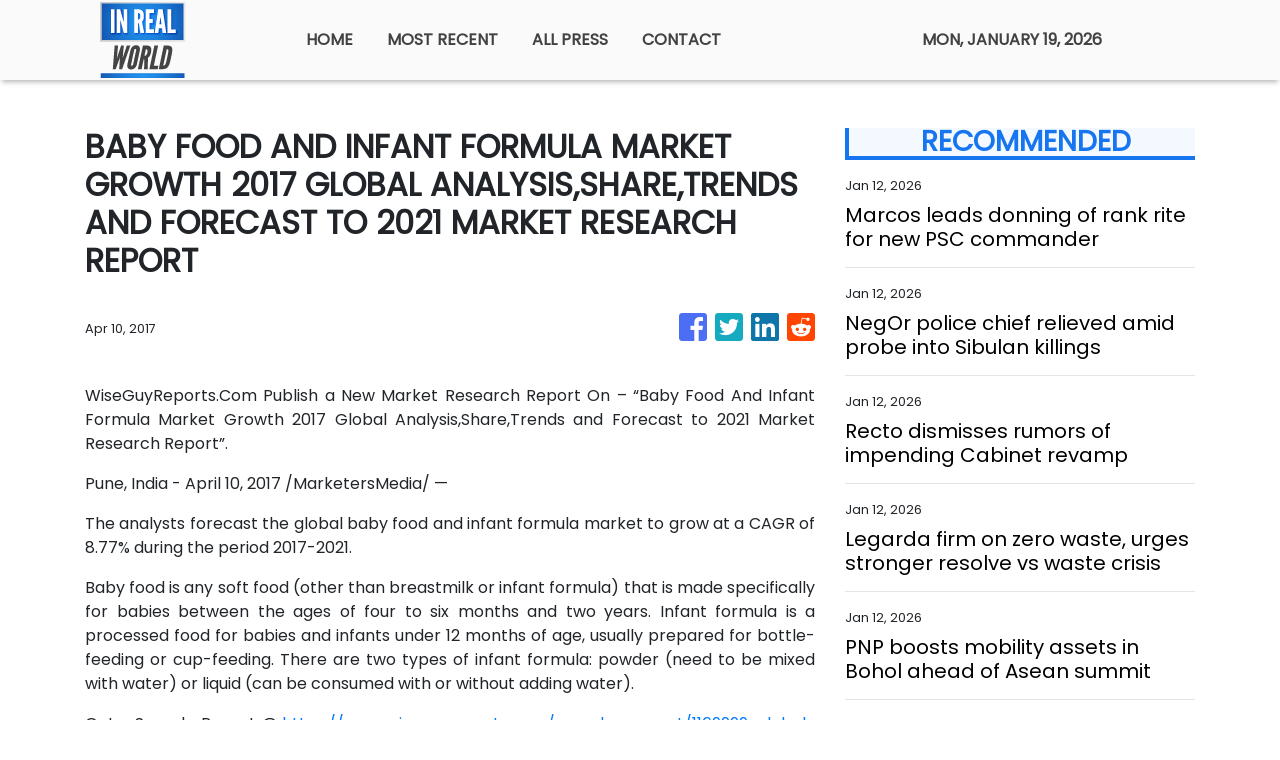

--- FILE ---
content_type: text/html; charset=utf-8
request_url: https://us-central1-vertical-news-network.cloudfunctions.net/get/fetch-include-rss
body_size: 59764
content:
[
  {
    "id": 111316127,
    "title": "Marcos leads donning of rank rite for new PSC commander",
    "summary": "MANILA, Philippines — President Ferdinand R. Marcos Jr. led on Monday the donning of the rank of Rear Admiral Andro Val Abayon PN as Commander of the Presidential Security Command (PSC) He was appointed by Marcos to the position in November 2025, replacing Major General Peter Burgonio. READ: Malacañang names new PSC head Abayon was",
    "slug": "marcos-leads-donning-of-rank-rite-for-new-psc-commander",
    "link": "https://newsinfo.inquirer.net/2167041/donning-of-rank-on-psc-commander",
    "date_published": "2026-01-12T18:20:34.000Z",
    "images": "https://newsinfo.inquirer.net/files/2026/01/image.png",
    "categories": "1558",
    "img_id": "0",
    "caption": "",
    "country": "Philippines",
    "source_type": "rss",
    "source": "Inquirer.net"
  },
  {
    "id": 111316128,
    "title": "NegOr police chief relieved amid probe into Sibulan killings",
    "summary": "BACOLOD CITY—The Negros Oriental Police Provincial Office (NOrPPO) director was administratively relieved from his post on Monday, Jan. 12, following a policeman’s shooting of three police officers and a civilian in Sibulan town on Friday, the Philippine National Police–Negros Island Region (PNP-NIR) announced. According to PNP-NIR, Police Col. Criscent Tiguelo was relieved effective immediately in",
    "slug": "negor-police-chief-relieved-amid-probe-into-sibulan-killings",
    "link": "https://newsinfo.inquirer.net/2167034/negor-police-chief-relieved-amid-probe-into-sibulan-killings",
    "date_published": "2026-01-12T18:17:19.000Z",
    "images": "https://newsinfo.inquirer.net/files/2022/09/Negros-Oriental-map-filephoto-091322.jpg",
    "categories": "1558",
    "img_id": "0",
    "caption": "",
    "country": "Philippines",
    "source_type": "rss",
    "source": "Inquirer.net"
  },
  {
    "id": 111316129,
    "title": "Recto dismisses rumors of impending Cabinet revamp",
    "summary": "MANILA, Philippines — Executive Secretary Ralph Recto on Monday dismissed rumors of an impending Cabinet revamp, saying such claims are not beneficial to the government or the Filipino people. “At present, there is no impending Cabinet shake-up. Speculation about a looming revamp does not serve any constructive purpose for the government or the Filipino people,”",
    "slug": "recto-dismisses-rumors-of-impending-cabinet-revamp",
    "link": "https://newsinfo.inquirer.net/2167038/recto-dismisses-rumors-of-impending-cabinet-revamp",
    "date_published": "2026-01-12T18:06:49.000Z",
    "images": "https://newsinfo.inquirer.net/files/2025/12/Ralph-Recto-29December2025.jpg",
    "categories": "1558",
    "img_id": "0",
    "caption": "",
    "country": "Philippines",
    "source_type": "rss",
    "source": "Inquirer.net"
  },
  {
    "id": 111304705,
    "title": "FDA looking into voluntary recall of several Nestlé milk products",
    "summary": "MANILA, Philippines – The Food and Drug Administration (FDA) on Monday said it is currently investigating the voluntary recall of select infant formula products by Nestlé Philippines to determine its scope and assess any potential safety implications. In a statement, the FDA said it is “actively overseeing and validating” the voluntary recall involving specific batches",
    "slug": "fda-looking-into-voluntary-recall-of-several-nestle-milk-products",
    "link": "https://newsinfo.inquirer.net/2167031/fwd-fda-checking-for-possible-safety-concerns-after-voluntary-recall-of-nestl-products",
    "date_published": "2026-01-12T17:26:36.000Z",
    "images": "",
    "categories": "1558",
    "img_id": "0",
    "caption": "",
    "country": "Philippines",
    "source_type": "rss",
    "source": "Inquirer.net"
  },
  {
    "id": 111304706,
    "title": "Legarda firm on zero waste, urges stronger resolve vs waste crisis",
    "summary": "MANILA, Philippines – As the Philippines observes National Zero Waste Month this January, Senator Loren Legarda stood firm in her call for a stronger national resolve to confront the country’s mounting waste crisis, warning that the window to prevent irreversible harm to the environment and public health is rapidly closing. She emphasized that while awareness",
    "slug": "legarda-firm-on-zero-waste-urges-stronger-resolve-vs-waste-crisis",
    "link": "https://newsinfo.inquirer.net/2167017/legarda-firm-on-zero-waste-urges-stronger-resolve-vs-waste-crisis",
    "date_published": "2026-01-12T17:08:27.000Z",
    "images": "https://newsinfo.inquirer.net/files/2026/01/Legarda-12January2026.jpg",
    "categories": "1558",
    "img_id": "0",
    "caption": "",
    "country": "Philippines",
    "source_type": "rss",
    "source": "Inquirer.net"
  },
  {
    "id": 111344745,
    "title": "49ers coach Kyle Shanahan shows performance-enhancing smelling salts aren't just for players",
    "summary": "Kyle Shanahan must believe the olfactory exhilaration of smelling salts enhances his coaching ability. He's an advocate of the practice, as TV viewers discovered Sunday.",
    "slug": "49ers-coach-kyle-shanahan-shows-performanceenhancing-smelling-salts-arent-just-for-players",
    "link": "https://www.latimes.com/sports/story/2026-01-12/49ers-coach-kyle-shanahan-smelling-salts-ammonia-inhalants-george-kittle",
    "date_published": "2026-01-12T17:06:43.000Z",
    "images": "",
    "categories": "1558",
    "img_id": "0",
    "caption": "",
    "country": "United States",
    "source_type": "rss",
    "source": "Los Angeles Times"
  },
  {
    "id": 111304707,
    "title": "PNP boosts mobility assets in Bohol ahead of Asean summit",
    "summary": "TAGBILARAN CITY — As Bohol prepares to host a packed schedule of Association of Southeast Asian Nations (Asean) meetings this month, the Philippine National Police (PNP) rolls out new mobility and logistical assets to ensure smooth, secure and well-coordinated movements of foreign delegates and officials across the province. Police Brigadier General Redrico Maranan, regional director",
    "slug": "pnp-boosts-mobility-assets-in-bohol-ahead-of-asean-summit",
    "link": "https://newsinfo.inquirer.net/2166992/pnp-boosts-mobility-assets-in-bohol-ahead-of-asean-summit",
    "date_published": "2026-01-12T16:51:27.000Z",
    "images": "https://newsinfo.inquirer.net/files/2026/01/bohol-asean-summit-12jan2025.jpg",
    "categories": "1558",
    "img_id": "0",
    "caption": "",
    "country": "Philippines",
    "source_type": "rss",
    "source": "Inquirer.net"
  },
  {
    "id": 111304708,
    "title": "DSWD warns ‘epal’ politicians: Aid to reach people even without you",
    "summary": "MANILA, Philippines — Social Welfare Secretary Rex Gatchalian on Monday warned politicians who engage in “epal” practices during aid distribution that they will either have to leave the payout sites or the activity will be halted. He made the remarks as he vowed that the Department of Social Welfare and Development (DSWD) will take stronger",
    "slug": "dswd-warns-epal-politicians-aid-to-reach-people-even-without-you",
    "link": "https://newsinfo.inquirer.net/2167000/dswd-warns-epal-politicians-aid-to-reach-people-even-without-you",
    "date_published": "2026-01-12T16:17:34.000Z",
    "images": "https://newsinfo.inquirer.net/files/2024/07/DSWD-food-aid-27July2024.jpg",
    "categories": "1558",
    "img_id": "0",
    "caption": "",
    "country": "Philippines",
    "source_type": "rss",
    "source": "Inquirer.net"
  },
  {
    "id": 111304709,
    "title": "Jealousy not a motive in Negros Oriental cop’s bar shooting spree – PNP",
    "summary": "MANILA, Philippines — Jealousy over a woman was not the motive behind a Negros Oriental police officer’s shooting spree at a resto bar, according to the Philippine National Police (PNP). Staff Sgt. Bonifacio Saycon fatally shot the Sibulan town police chief, Capt. Jose Edrohil Cimafranca; fellow officers Senior Master Sgt. Tristan Chua and Pat. Rey",
    "slug": "jealousy-not-a-motive-in-negros-oriental-cops-bar-shooting-spree-pnp",
    "link": "https://newsinfo.inquirer.net/2166998/fwd-jealousy-not-a-motive-in-negros-oriental-cops-bar-shooting-spree-pnp",
    "date_published": "2026-01-12T16:15:34.000Z",
    "images": "https://newsinfo.inquirer.net/files/2020/11/police-line-crime-scene-canva-stock-photo.png",
    "categories": "1558",
    "img_id": "0",
    "caption": "",
    "country": "Philippines",
    "source_type": "rss",
    "source": "Inquirer.net"
  },
  {
    "id": 111341123,
    "title": "Mark Ruffalo protests ICE, calls Trump ‘worst human being’ at Golden Globes",
    "summary": "Many celebrities took a stand against ICE by donning black-and-white pins that displayed slogans like 'BE GOOD' and 'ICE OUT' as they walked the red carpet at the awards show.",
    "slug": "mark-ruffalo-protests-ice-calls-trump-worst-human-being-at-golden-globes",
    "link": "https://globalnews.ca/news/11609214/golden-globes-ice-protest-be-good-pin-mark-ruffalo-trump/",
    "date_published": "2026-01-12T16:05:04.000Z",
    "images": "https://globalnews.ca/wp-content/uploads/2026/01/mark-ruffalo-donald-trump-ICE.jpg?quality=65&strip=all",
    "categories": "1558",
    "img_id": "0",
    "caption": "",
    "country": "United States",
    "source_type": "rss",
    "source": "Global News"
  },
  {
    "id": 111338445,
    "title": "Stewardship of the people’s trust: Government’s primary responsibility",
    "summary": "Public office is, at its core, a sacred trust. This truth was forcefully underscored by President Marcos Jr. in his recent address to newly promoted generals of the Armed Forces of the Philippines. While the occasion honored military advancement, the President’s message was, in essence, a reminder to the entire officialdom and bureaucracy. He emphasized  that leadership—whether in uniform or in civilian posts—demands integrity, discipline, and fidelity to the Filipino people, especially in the stewardship of public resources.\nEvery peso collected from taxpayers carries with it the sacrifices and aspirations of millions who expect government not merely to spend, but to spend wisely. In a time of competing demands—national security, social protection, infrastructure, education, health care, and climate resilience—the duty to safeguard public funds has become both more complex and more urgent. The President’s emphasis on honor and responsibility among senior officers echoes a broader expectation: that all those entrusted with authority must treat public resources with the same seriousness as they would the nation’s defense.\nSafeguarding public funds is not limited to preventing corruption, vital as that is. It also means ensuring that spending decisions are purposeful, efficient, and aligned with long-term national development goals. Waste, inefficiency, and opacity—whether born of malice or neglect—deprive citizens of essential services and steadily erode trust in institutions. This is as true for civilian agencies as it is for the military establishment.\nTo meet this challenge, government must be candid about what it must stop, start, and continue doing.\nGovernment must stop tolerating practices that normalize inefficiency and dilute accountability. Redundant programs, poorly justified budget insertions, and projects driven more by political visibility than public value must no longer be routine. The persistent “spend-it-or-lose-it” mindset that encourages hurried disbursements toward year’s end also deserves serious rethinking, as it often sacrifices quality, sustainability, and value for money. Equally damaging is any perception that accountability can be selective. As the President reminded the generals, rank and position should never place anyone above the standards they are sworn to uphold.\nGovernment must start strengthening systems that hardwire transparency, performance, and citizen oversight into the public finance process. Accelerated digitalization of procurement, budgeting, and project monitoring can make transactions traceable and auditable, reducing discretion and abuse. Performance-based budgeting must also mature into a genuine management tool—rewarding programs that deliver measurable results and decisively reforming or discontinuing those that do not. Just as crucial is sustained investment in the professionalization of the civil service, ensuring that public servants are equipped with both technical competence and ethical grounding.\nGovernment must continue empowering institutions that guard the public purse. Independent audit, vigilant legislative oversight, and a credible justice system remain indispensable to fiscal discipline. Findings of the Commission on Audit should be treated not as mere compliance hurdles but as roadmaps for institutional improvement. Partnerships with the private sector and civil society must also continue, guided by clear rules that protect public interest while maximizing impact.\nPresident Marcos’ message to military leaders was clear: authority exists to serve, not to indulge. Applied across government, this principle is the bedrock of sound public finance. When public funds are safeguarded and wisely used, they become instruments of inclusive growth and national progress. This is how the government earns and honors the people\\'s trust.",
    "slug": "stewardship-of-the-peoples-trust-governments-primary-responsibility",
    "link": "https://mb.com.ph/article/10901154/opinion/stewardship-of-the-peoples-trust-governments-primary-responsibility",
    "date_published": "2026-01-12T16:05:00.000Z",
    "images": "https://mb.com.ph/manilabulletin/uploads/images/2026/01/12/71449.webp",
    "categories": "3492,4637,1005,1432,1436,2688,3484,3493,3552,3563,3566,4645,4654,4671,4728,4743,4751,4752,4758,4771,4772,4779,4780,4794,4795,4796,4797",
    "img_id": "0",
    "caption": "",
    "country": "Philippines",
    "source_type": "rss",
    "source": "Manila Bulletin"
  },
  {
    "id": 111338444,
    "title": "Faith and prudence need not be at odds",
    "summary": "FINDING ANSWERS\nThe Manila Bulletin reported on Jan. 10 that the Jose R. Reyes Memorial Medical Center (JRRMMC) recorded three deaths among Nazareno devotees brought to the hospital during the Traslacion. The news report should prompt deeper reflection on intense devotion and public safety.\nThe article cited Dr. Cynthia Versoza, chairperson of JRRMMC’s Emergency Medicine Complex, who said in a radio interview that the hospital recorded 23 Traslacion-related patients, three of whom died, as of 6 a.m. last Saturday, when the procession had entered its 26th hour. One patient who apparently suffered a heart attack was brought in alive but later expired, while two others were declared dead on arrival.\nBeyond these deaths, medical teams attended to around 1,700 devotees who suffered injuries, dizziness, dehydration, and heat exhaustion. Together, these figures underscore the extreme physical strain imposed by a procession marked by prolonged exposure to heat and intense crowding.\nChurch and police officials said changes are being considered for future Traslacions, including adjustments to the route, the design of the andas, and crowd-management and safety protocols. Public safety planning must confront the realities of modern crowd dynamics. We must ask whether the virtually unlimited scale and duration of the procession, as currently practiced, align with safety standards for millions of participants, including those with health conditions.\nAs authorities assess this year’s Traslacion, the deaths and injuries should not be viewed as acceptable collateral in the annual event. They should be treated as urgent signals that further reforms are needed. Crowd-management experts, public health officials, urban planners, and the faithful themselves must be part of a careful assessment of how a cherished tradition can be preserved without exposing participants to preventable harm.\nFor decades—except during the pandemic—the Traslacion has been an awesome sight: vast multitudes pushing and pulling for hours, enduring exhaustion to come within reach of a centuries-old wooden image of a suffering Christ. To many observers, the spectacle is bewildering—an overwhelming display of religious fervor bordering on chaos.\nDevotees speak of “panata”—a vow rooted in gratitude or despair. The act of enduring the crowd becomes a form of prayer itself. From this perspective, the Traslacion is less about spectacle than about seeking closeness to grace.\nStill, the question inevitably arises: is this intense faith, or raw fanaticism?\nCritics often point to an apparent contradiction. The image of the Nazarene is enshrined year-round at Quiapo Church, accessible to devotees willing to wait in line patiently. Why, then, the annual frenzy that results in injuries and, at times, deaths? To some, the event appears less like Christian devotion and more like mass hysteria, a ritual stripped of reason.\nYet dismissing the Traslacion as mere fanaticism overlooks something essential about Filipino spirituality. For millions of devotees, the procession is not irrational; it is deeply symbolic. It reflects a faith shaped by suffering, endurance, and the belief that mercy may be found through sacrifice. To walk barefoot, to endure hunger and pain, is to imitate Christ’s suffering and to offer one’s own suffering in hope of divine compassion.\nThe Filipino expression “Sa awa ng Diyos” captures this sensibility. It acknowledges human unworthiness while clinging stubbornly to grace. In a country marked by poverty, illness, and economic uncertainty, faith often becomes visceral. It is not merely contemplated; it is physically lived.\nScripture offers perspective. In Luke 7:36–50, a sinful woman shocks onlookers by washing Jesus’ feet with her tears and costly perfume. Christ does not rebuke her excess. Instead, He forgives her, saying, “Your faith has saved you.” The passage reminds us that God sees sincerity where humans see impropriety.\nStill, the hymn to Nuestro Padre Jesus Nazareno proclaims, “Aral Mo’y aming buhay at kaligtasan”—Your teachings are our life and salvation. Christ’s teachings are rooted in patience, humility, and love of neighbor. They do not justify recklessness or indifference to the safety of others.\nWhy, then, does devotion so often descend into disorder? Why does reverence give way to pushing and endangering fellow devotees in pursuit of a symbol of Christ who preached selflessness?\nA prominent sociologist has attributed this phenomenon to a fixation on religious symbols at the expense of moral substance. Rituals are performed with extraordinary intensity, while the ethical demands of faith—honesty, compassion, justice—are too often sidelined. It would be ideal if the immense energy poured into the Traslacion would extend beyond the procession itself, finding expression in daily acts of compassion, integrity, and concern for others.\nPreserving spiritual heritage must not come at the cost of human dignity and life. If the 2026 Traslacion, the longest in history, teaches us anything, it is that faith and prudence need not be at odds. They must walk together—faith in the heart, safety firmly in mind. (finding.lina@yahoo.com)",
    "slug": "faith-and-prudence-need-not-be-at-odds",
    "link": "https://mb.com.ph/article/10901155/opinion/faith-and-prudence-need-not-be-at-odds",
    "date_published": "2026-01-12T16:05:00.000Z",
    "images": "https://mb.com.ph/manilabulletin/uploads/images/2026/01/12/71450.webp",
    "categories": "3492,4637,1005,1432,1436,2688,3484,3493,3552,3563,3566,4645,4654,4671,4728,4743,4751,4752,4758,4771,4772,4779,4780,4794,4795,4796,4797",
    "img_id": "0",
    "caption": "",
    "country": "Philippines",
    "source_type": "rss",
    "source": "Manila Bulletin"
  },
  {
    "id": 111338443,
    "title": "A new teaching with authority",
    "summary": "REFLECTIONS TODAY\nThe Jews attending the Sabbath service in the synagogue in Capernaum are enthralled when Jesus explains to them the Scriptures. Jesus comes across as a teacher nonpareil; he teaches as one having authority. “Authority” (Greek, exousia) is the power to act, decide, command, or judge.\nAmong the Jews, the scribes or teachers of the Law are considered “authoritative” in their teaching and interpretation of Scriptures, usually by quoting the opinions of famous rabbis. People are astonished at Jesus’ “authority” in teaching. He explains the Scriptures with a breath of fresh air, not quoting the opinion of any rabbi to justify his statements. His admirable way of explaining the Scriptures has nothing to do with eloquence or mere oratorical skills. He even makes bold declarations that correct or amplify what is written in Scriptures itself: “You have heard it said in the days of old, but now I say to you…” (a phrase in Mt 5).\nAbove all, his word has power that brings about what it commands, like the word of God in creation: God said… and it was done. He commands the unclean spirits to come out of the man they possessed, and these obey him. The power of Jesus’ word is clear even to a pagan centurion, a person of authority himself. Asking Jesus to cure his servant but feeling unworthy to have Jesus enter his house, he tells Jesus, “Only say the word and my servant will be healed” (Mt 8:8).\nOur own word has authority if we mean what we say and say what we mean. Are we men and women “with one word”?\nGospel • Matk 1:21-28 \nJesus came to Capernaum with his followers, and on the Sabbath he entered the synagogue and taught. The people were astonished at his teaching, for he taught them as one having authority and not as the scribes.\nIn their synagogue was a man with an unclean spirit; he cried out, “What have you to do with us, Jesus of Nazareth? Have you come to destroy us? I know who you are—the Holy One of God!” Jesus rebuked him and said, “Quiet! Come out of him!”\nThe unclean spirit convulsed him and with a loud cry came out of him. All were amazed and asked one another, “What is this? A new teaching with authority. He commands even the unclean spirits and they obey him.” His fame spread everywhere throughout the whole region of Galilee.\nSource: “365 Days with the Lord 2026,” St. Paul’s, 7708 St. Paul Rd., SAV, Makati City (Phils.); Tel.: 632-895-9701; E-mail: publishing@stpauls.ph; Website: http://www.stpauls.ph.",
    "slug": "a-new-teaching-with-authority",
    "link": "https://mb.com.ph/article/10901156/opinion/a-new-teaching-with-authority",
    "date_published": "2026-01-12T16:05:00.000Z",
    "images": "https://mb.com.ph/manilabulletin/uploads/images/2026/01/12/71451.webp",
    "categories": "3492,4637,1005,1432,1436,2688,3484,3493,3552,3563,3566,4645,4654,4671,4728,4743,4751,4752,4758,4771,4772,4779,4780,4794,4795,4796,4797",
    "img_id": "0",
    "caption": "",
    "country": "Philippines",
    "source_type": "rss",
    "source": "Manila Bulletin"
  },
  {
    "id": 111338442,
    "title": "Childhood vaccinations: A continuing struggle for herd immunity",
    "summary": "UNDER THE MICROSCOPE\nThe Department of Health has reported 5,123 cases of measles/rubella for 2025, which is 32 percent higher than 2024 when 3,880 cases were recorded. The death rate was 6.32 percent, equivalent to 60 deaths, higher than the year before.\nMeasles/rubella are not the only communicable diseases that are preventable with vaccination. The National Immunization Program lists the following as essential vaccines: BCG (for tuberculosis) and hepatitis B at birth, Pentavalent (diptheria, pertussis, tetanus, hepatitis b, polio), polio vaccines, PCV (pneumococcal vaccine)from 6-14 weeks, and MMR (measles, mumps, rubella) at nine months and one year.\nThe desired vaccination coverage is 95 percent, which gives herd immunity for the population. This refers to the protection of the population from disease outbreaks, either due to vaccination or natural immunity. It is obvious with the high measles/rubella infection rates that we have not attained herd immunity. Hence, the DOH is playing catch-up especially in the Mindanao regions where the majority of cases were reported.\nIt is apparent that misinformation and disinformation about vaccinations has played havoc with our vaccination program which before 2018 was highly successful, leading to very few cases.\nThe Dengvaxia controversy has obviously impacted all vaccinations with the tendency of Filipinos to lump all vaccines together, leading to refusal of parents to have their children inoculated. Vaccination rates have not recovered from the precipitous drop in vaccine confidence that resulted in yearly measles outbreaks since 2019 up to the present. In addition, there was a polio outbreak  at about the same time. Polio had almost been eradicated until the drastic fall in immunization rates of all childhood vaccines resulted in several cases.\nWhile the first set of Dengvaxia cases have been dismissed by the courts, the Public Attorney’s Office continue to file more cases, and recently, in addition to the criminal cases filed, civil suits have been filed as well. Unless and until all these cases are resolved, we will continue to have low immunization rates and communicable disease outbreaks year after year.\nMeanwhile, in the United States of America, its Centers for Disease Control and Prevention (CDC) has released new guidelines for mandatory childhood vaccination which are routinely covered by health insurance. It emphasized that the USA is aligning its vaccination policy with peer nations, meaning other highly developed countries, where less prevalent communicable diseases are seen. Its new recommendations still include the following vaccines: measles, mumps, rubella, polio, pertussis, tetanus, diphtheria, Hemophilus influenzae B (HIb), pneumococcal disease, human papilloma virus (HPV), and varicella (chickenpox).\nNote that all these vaccines are recommended by the DOH as well as the others cited above due to the high prevalence of these diseases in our country. We should not compare our vaccination policy against those of developed nations, since we face more communicable diseases than they do.\nFor the “non-consensus” vaccines, immunization will be based on high-risk groups or populations, or through shared clinical decision-making between the medical caregiver and the parents. These include respiratory syncytial virus (RSV), hepatitis B, dengue, meningococcal and hepatitis A vaccines.\nNote that these diseases are more prevalent in the Philippines due to low socioeconomic status, maternal-child transmission and generally poor hygiene associated with poverty. Hence, these vaccines are still recommended as mandatory for Filipino children. We also have a high rate of HIV transmission now which predisposes these immunodeficient individuals to various infections.\nOn the other hand, the DOH is pursuing a different policy with regard to hepatitis B vaccination in health professionals. It insists on general Hepatitis B vaccination in pathologists and medical technologists, and even requires annual boosters and annual hepatitis B titers. This policy ignores the immunity concepts that inform vaccination decisions.\nFirstly, there are individuals who don’t respond to hepatitis B vaccines (non-responders) of which I am one. I’ve had the entire series of three hepatitis B vaccinations but didn’t develop immunity (no titer). Giving additional vaccinations will not induce a response in these individuals, but it does increase the risk of vaccine reactions.\nRequiring annual hepatitis B titers is misinformed. Immunoglobulin titers generally wane over time. However, it doesn’t mean these persons are not protected. Our immune systems still retain “memory” cells that rapidly reactivate the immune system should the person be challenged by hepatitis B virus. This is the so-called “anamnestic” response that rapidly scales up immunoglobulin production when encountering the virus. The immunity therefore, is lifetime, unless the person becomes immune-incompetent due to other factors.\nWe understand the necessity for childhood vaccinations but don’t see the point of repeated hepatitis B vaccinations or requiring titer tests. It only underscores the lack of understanding of the immune system.\nThe DOH should concentrate its vaccination efforts on childhood diseases and leave the health professionals well enough alone. Or be the laughing stock of the world.",
    "slug": "childhood-vaccinations-a-continuing-struggle-for-herd-immunity",
    "link": "https://mb.com.ph/article/10901157/opinion/childhood-vaccinations-a-continuing-struggle-for-herd-immunity",
    "date_published": "2026-01-12T16:05:00.000Z",
    "images": "https://mb.com.ph/manilabulletin/uploads/images/2026/01/12/71452.webp",
    "categories": "3492,4637,1005,1432,1436,2688,3484,3493,3552,3563,3566,4645,4654,4671,4728,4743,4751,4752,4758,4771,4772,4779,4780,4794,4795,4796,4797",
    "img_id": "0",
    "caption": "",
    "country": "Philippines",
    "source_type": "rss",
    "source": "Manila Bulletin"
  },
  {
    "id": 111338441,
    "title": "The joy of working beyond retirement",
    "summary": "TECH4GOOD\nFinding baby boomers still active in the workplace is becoming rare. Although in places like Singapore and Japan, it is not unusual to see seniors still working.\nWe were all given a script early in our careers. You worked hard for 40 years, punched the clock, maybe climbed a modest ladder, and at age 65, you were given a despedida, a gold watch for some lucky ones, and a pension. You went home to sit on a rocking chair, spoil the grandkids, and rest. But a funny thing usually happens after some time: we realize we are not tired.\nRetirement used to be a quiet retreat from the hustle of working life. Today, the concept of retirement is undergoing a massive renovation. For many like myself, it is simply a new beginning. We are seeing a quiet revolution of people working well into their 70s and 80s—not always out of necessity, but out of a genuine desire to stay in the game and stay alive in every sense of the word. It is a celebration of purpose, vitality, and connection. For me, it is the best thing I have done for myself.\nThere is joy in waking up with a reason to get dressed, engage with others, and contribute to something larger than oneself. We soon find that continuing to work sharpens our minds and keeps our bodies active. Studies have shown that mental stimulation and social interaction are key to maintaining cognitive health, and having a job offers both in abundance. When we stop working, we do not just lose a paycheck; we lose a massive source of cognitive friction. That friction is good. Navigating the changes, solving complex problems, and learning new skills are like bench presses for the brain.\nPhysically, the routine of commuting, moving around, and staying engaged can help stave off the sedentary lifestyle that often accompanies retirement. Whether it is mentoring younger colleagues, consulting part-time, or launching a passion project, work provides structure and meaning.\nWhat makes it easy for retirees to start a second act? Of course, technology is a complicated blessing and a key enabler. It has democratized work. The workplace of 50 years ago was a different world. Offices were filled with the rhythmic clatter of typewriters, rotary phones, and filing cabinets. Work was tactile. It was loud. It was face-to-face because it had to be. If you wanted to close a deal, you may need to play a round of golf or buy your prospect a steak dinner.\nFast forward to today, and the landscape has transformed dramatically. You do not need to commute two hours into the city to be effective. Tools like Zoom and email allow us to consult, mentor, and create from anywhere. This flexibility is the secret sauce for working past 65. It allows us to balance productivity with the physical need for a slower pace. We have replaced smoke breaks for branded smoothie cups and filing cabinets for the Cloud.\nOn the other hand, the digital age may have stripped away some of the humanity. The casual mentorship that happened when a senior VP stopped by a junior associate’s desk is harder to replicate over virtual meet-ups. There is also a learning curve that can feel like a vertical wall when mastering a software tool. It can feel infinitely more exhausting than the physical labor of the past.\nBut there is a thrill in mastering it. There is a specific kind of joy in realizing that, yes, you can keep up with the 25-year-olds on the digital front, while beating them on strategy because you have seen this problem before.\nBeyond the tech divide, one reality is becoming impossible to ignore: work keeps us young. Physically, the benefits are tangible. Work forces a routine. It demands you get up, get dressed, and move. It prevents the sedentary slide that often accompanies a traditional retirement. The joy here is not just about fun; it is about maintaining vitality. It is the feeling of being necessary.\nWhen a senior employee leaves, they take decades of institutional knowledge out the door with them. Older workers act as stabilizing anchors. We bridge the gap between the analog past and the digital future. We teach the younger generation the soft skills that an AI cannot replicate: how to read situations, how to negotiate with empathy, and how to handle failure.\nHaving a retirement pension and a regular paycheck are the best things that can happen to us retirees. Those project deadlines will keep me young. I would like to continue having conversations with a colleague that may spark new ideas. The rocking chair will always be there, but for now, there is too much work to be done, and too much life left to be lived.\n(The author is an executive member of the National Innovation Council, lead convener of the Alliance for Technology Innovators for the Nation (ATIN), vice president of the Analytics and AI Association of the Philippines, and vice president of UP System Information Technology Foundation. Email: t4g.tmb@gmail.com)",
    "slug": "the-joy-of-working-beyond-retirement",
    "link": "https://mb.com.ph/article/10901158/opinion/the-joy-of-working-beyond-retirement",
    "date_published": "2026-01-12T16:05:00.000Z",
    "images": "https://mb.com.ph/manilabulletin/uploads/images/2026/01/12/71454.webp",
    "categories": "3492,4637,1005,1432,1436,2688,3484,3493,3552,3563,3566,4645,4654,4671,4728,4743,4751,4752,4758,4771,4772,4779,4780,4794,4795,4796,4797",
    "img_id": "0",
    "caption": "",
    "country": "Philippines",
    "source_type": "rss",
    "source": "Manila Bulletin"
  },
  {
    "id": 111338440,
    "title": "The tourism imperative",
    "summary": "#MINDANAO\nTime was when discussions on the economic performance of the country were held among a small group of people, often in the halls of research institutions, government agencies or the academe, and entered the business pages from time to time for the public to partake in. With social media enabling the sharing of such information, access to this information and that of our similarly situated ASEAN neighbors is also increasing.\nOf late, it seems very popular to compare our country’s tourism arrivals with some of our ASEAN neighbors. Whatever gaps between our performance and that of the others is fodder for discussion in the now ubiquitous and pervasive platform called social media.\nYet the plain truth about our tourism numbers is that the highest number of foreign tourists to ever arrive at our shores was 8.62 million individuals, achieved in the pre-pandemic year of 2019, a substantial 15.25 percent increase from 2018’s 7.16 million arrivals. That such numbers have been achieved in the past ought to inspire hope among us that the same results can be met again and even surpassed. What needs to be done then?\nThe first is to collaborate with local governments. It must be noted that tourism is a devolved function under the local government code. This means efforts at developing tourist products and promotions will require local government initiatives in cooperation with the Department of Tourism (DOT). Local business groups will need to collaborate with local government units to push tourism growth in their localities.\nI am sure there are many other recommendations that can be done in the context of local governments and maybe even at the regional level with the DOT Regional Office and local tourism officers. The participation of tourism stakeholders such as hotels, restaurants, and travel agencies is vital to carefully assess or reassess tourism potentials of a given locality. Local tourism summits can be organized to identify concerns to come up with workable solutions. I have participated in some of these years ago and have seen how the areas where these were held were transformed into tourism powerhouses. The commitment of stakeholders is crucial to seeing the success of any plans for tourism.\nAlready, our business groups, which operate the enterprises and stand to gain from the entry of tourists, have begun to offer ways forward. In Jan. 11 Manila Bulletin article, the Federation of Filipino Chinese Chambers of Commerce has signified its intention to support the tourism industry through reforms via a ‘blueprint” that includes an “ASEAN-competitive” visa rules and increased connectivity, among others.\nAs I wrote in last week’s column, tourism is a low-hanging fruit given the many beautiful and culturally diverse attractions we have. We also have a fascinating history that makes it interesting for tourists to probe these elements more thoroughly, and therefore, stay longer to uncover these parts of our country and culture. Tourism creates jobs. It boosts incomes for local farms and small businesses that supply tourism enterprises. We all must work together to boost tourism.\nAlex Eala has done it again\nThe recent improvement in the WTA rankings of our young tennis player, Alex Eala, ought to bring more attention to the Philippines. Moreover, hosting tennis events such as the Philippine Women’s Open this year will also bring a large international audience to the country. Such sporting events create opportunities for sports tourism, another way to bring tourists into the country.",
    "slug": "the-tourism-imperative",
    "link": "https://mb.com.ph/article/10901159/opinion/the-tourism-imperative",
    "date_published": "2026-01-12T16:05:00.000Z",
    "images": "https://mb.com.ph/manilabulletin/uploads/images/2026/01/12/71455.webp",
    "categories": "3492,4637,1005,1432,1436,2688,3484,3493,3552,3563,3566,4645,4654,4671,4728,4743,4751,4752,4758,4771,4772,4779,4780,4794,4795,4796,4797",
    "img_id": "0",
    "caption": "",
    "country": "Philippines",
    "source_type": "rss",
    "source": "Manila Bulletin"
  },
  {
    "id": 111337319,
    "title": "Stewardship of the people’s trust: Government’s primary responsibility",
    "summary": "Public office is, at its core, a sacred trust. This truth was forcefully underscored by President Marcos Jr. in his recent address to newly promoted generals of the Armed Forces of the Philippines. While the occasion honored military advancement, the President’s message was, in essence, a reminder to the entire officialdom and bureaucracy. He emphasized  that leadership—whether in uniform or in civilian posts—demands integrity, discipline, and fidelity to the Filipino people, especially in the stewardship of public resources.\nEvery peso collected from taxpayers carries with it the sacrifices and aspirations of millions who expect government not merely to spend, but to spend wisely. In a time of competing demands—national security, social protection, infrastructure, education, health care, and climate resilience—the duty to safeguard public funds has become both more complex and more urgent. The President’s emphasis on honor and responsibility among senior officers echoes a broader expectation: that all those entrusted with authority must treat public resources with the same seriousness as they would the nation’s defense.\nSafeguarding public funds is not limited to preventing corruption, vital as that is. It also means ensuring that spending decisions are purposeful, efficient, and aligned with long-term national development goals. Waste, inefficiency, and opacity—whether born of malice or neglect—deprive citizens of essential services and steadily erode trust in institutions. This is as true for civilian agencies as it is for the military establishment.\nTo meet this challenge, government must be candid about what it must stop, start, and continue doing.\nGovernment must stop tolerating practices that normalize inefficiency and dilute accountability. Redundant programs, poorly justified budget insertions, and projects driven more by political visibility than public value must no longer be routine. The persistent “spend-it-or-lose-it” mindset that encourages hurried disbursements toward year’s end also deserves serious rethinking, as it often sacrifices quality, sustainability, and value for money. Equally damaging is any perception that accountability can be selective. As the President reminded the generals, rank and position should never place anyone above the standards they are sworn to uphold.\nGovernment must start strengthening systems that hardwire transparency, performance, and citizen oversight into the public finance process. Accelerated digitalization of procurement, budgeting, and project monitoring can make transactions traceable and auditable, reducing discretion and abuse. Performance-based budgeting must also mature into a genuine management tool—rewarding programs that deliver measurable results and decisively reforming or discontinuing those that do not. Just as crucial is sustained investment in the professionalization of the civil service, ensuring that public servants are equipped with both technical competence and ethical grounding.\nGovernment must continue empowering institutions that guard the public purse. Independent audit, vigilant legislative oversight, and a credible justice system remain indispensable to fiscal discipline. Findings of the Commission on Audit should be treated not as mere compliance hurdles but as roadmaps for institutional improvement. Partnerships with the private sector and civil society must also continue, guided by clear rules that protect public interest while maximizing impact.\nPresident Marcos’ message to military leaders was clear: authority exists to serve, not to indulge. Applied across government, this principle is the bedrock of sound public finance. When public funds are safeguarded and wisely used, they become instruments of inclusive growth and national progress. This is how the government earns and honors the people\\'s trust.",
    "slug": "stewardship-of-the-peoples-trust-governments-primary-responsibility",
    "link": "https://mb.com.ph/article/10901154/opinion/stewardship-of-the-peoples-trust-governments-primary-responsibility",
    "date_published": "2026-01-12T16:05:00.000Z",
    "images": "https://mb.com.ph/manilabulletin/uploads/images/2026/01/12/71449.webp",
    "categories": "1558",
    "img_id": "0",
    "caption": "",
    "country": "Philippines",
    "source_type": "rss",
    "source": "Manila Bulletin"
  },
  {
    "id": 111337318,
    "title": "Faith and prudence need not be at odds",
    "summary": "FINDING ANSWERS\nThe Manila Bulletin reported on Jan. 10 that the Jose R. Reyes Memorial Medical Center (JRRMMC) recorded three deaths among Nazareno devotees brought to the hospital during the Traslacion. The news report should prompt deeper reflection on intense devotion and public safety.\nThe article cited Dr. Cynthia Versoza, chairperson of JRRMMC’s Emergency Medicine Complex, who said in a radio interview that the hospital recorded 23 Traslacion-related patients, three of whom died, as of 6 a.m. last Saturday, when the procession had entered its 26th hour. One patient who apparently suffered a heart attack was brought in alive but later expired, while two others were declared dead on arrival.\nBeyond these deaths, medical teams attended to around 1,700 devotees who suffered injuries, dizziness, dehydration, and heat exhaustion. Together, these figures underscore the extreme physical strain imposed by a procession marked by prolonged exposure to heat and intense crowding.\nChurch and police officials said changes are being considered for future Traslacions, including adjustments to the route, the design of the andas, and crowd-management and safety protocols. Public safety planning must confront the realities of modern crowd dynamics. We must ask whether the virtually unlimited scale and duration of the procession, as currently practiced, align with safety standards for millions of participants, including those with health conditions.\nAs authorities assess this year’s Traslacion, the deaths and injuries should not be viewed as acceptable collateral in the annual event. They should be treated as urgent signals that further reforms are needed. Crowd-management experts, public health officials, urban planners, and the faithful themselves must be part of a careful assessment of how a cherished tradition can be preserved without exposing participants to preventable harm.\nFor decades—except during the pandemic—the Traslacion has been an awesome sight: vast multitudes pushing and pulling for hours, enduring exhaustion to come within reach of a centuries-old wooden image of a suffering Christ. To many observers, the spectacle is bewildering—an overwhelming display of religious fervor bordering on chaos.\nDevotees speak of “panata”—a vow rooted in gratitude or despair. The act of enduring the crowd becomes a form of prayer itself. From this perspective, the Traslacion is less about spectacle than about seeking closeness to grace.\nStill, the question inevitably arises: is this intense faith, or raw fanaticism?\nCritics often point to an apparent contradiction. The image of the Nazarene is enshrined year-round at Quiapo Church, accessible to devotees willing to wait in line patiently. Why, then, the annual frenzy that results in injuries and, at times, deaths? To some, the event appears less like Christian devotion and more like mass hysteria, a ritual stripped of reason.\nYet dismissing the Traslacion as mere fanaticism overlooks something essential about Filipino spirituality. For millions of devotees, the procession is not irrational; it is deeply symbolic. It reflects a faith shaped by suffering, endurance, and the belief that mercy may be found through sacrifice. To walk barefoot, to endure hunger and pain, is to imitate Christ’s suffering and to offer one’s own suffering in hope of divine compassion.\nThe Filipino expression “Sa awa ng Diyos” captures this sensibility. It acknowledges human unworthiness while clinging stubbornly to grace. In a country marked by poverty, illness, and economic uncertainty, faith often becomes visceral. It is not merely contemplated; it is physically lived.\nScripture offers perspective. In Luke 7:36–50, a sinful woman shocks onlookers by washing Jesus’ feet with her tears and costly perfume. Christ does not rebuke her excess. Instead, He forgives her, saying, “Your faith has saved you.” The passage reminds us that God sees sincerity where humans see impropriety.\nStill, the hymn to Nuestro Padre Jesus Nazareno proclaims, “Aral Mo’y aming buhay at kaligtasan”—Your teachings are our life and salvation. Christ’s teachings are rooted in patience, humility, and love of neighbor. They do not justify recklessness or indifference to the safety of others.\nWhy, then, does devotion so often descend into disorder? Why does reverence give way to pushing and endangering fellow devotees in pursuit of a symbol of Christ who preached selflessness?\nA prominent sociologist has attributed this phenomenon to a fixation on religious symbols at the expense of moral substance. Rituals are performed with extraordinary intensity, while the ethical demands of faith—honesty, compassion, justice—are too often sidelined. It would be ideal if the immense energy poured into the Traslacion would extend beyond the procession itself, finding expression in daily acts of compassion, integrity, and concern for others.\nPreserving spiritual heritage must not come at the cost of human dignity and life. If the 2026 Traslacion, the longest in history, teaches us anything, it is that faith and prudence need not be at odds. They must walk together—faith in the heart, safety firmly in mind. (finding.lina@yahoo.com)",
    "slug": "faith-and-prudence-need-not-be-at-odds",
    "link": "https://mb.com.ph/article/10901155/opinion/faith-and-prudence-need-not-be-at-odds",
    "date_published": "2026-01-12T16:05:00.000Z",
    "images": "https://mb.com.ph/manilabulletin/uploads/images/2026/01/12/71450.webp",
    "categories": "1558",
    "img_id": "0",
    "caption": "",
    "country": "Philippines",
    "source_type": "rss",
    "source": "Manila Bulletin"
  },
  {
    "id": 111337317,
    "title": "A new teaching with authority",
    "summary": "REFLECTIONS TODAY\nThe Jews attending the Sabbath service in the synagogue in Capernaum are enthralled when Jesus explains to them the Scriptures. Jesus comes across as a teacher nonpareil; he teaches as one having authority. “Authority” (Greek, exousia) is the power to act, decide, command, or judge.\nAmong the Jews, the scribes or teachers of the Law are considered “authoritative” in their teaching and interpretation of Scriptures, usually by quoting the opinions of famous rabbis. People are astonished at Jesus’ “authority” in teaching. He explains the Scriptures with a breath of fresh air, not quoting the opinion of any rabbi to justify his statements. His admirable way of explaining the Scriptures has nothing to do with eloquence or mere oratorical skills. He even makes bold declarations that correct or amplify what is written in Scriptures itself: “You have heard it said in the days of old, but now I say to you…” (a phrase in Mt 5).\nAbove all, his word has power that brings about what it commands, like the word of God in creation: God said… and it was done. He commands the unclean spirits to come out of the man they possessed, and these obey him. The power of Jesus’ word is clear even to a pagan centurion, a person of authority himself. Asking Jesus to cure his servant but feeling unworthy to have Jesus enter his house, he tells Jesus, “Only say the word and my servant will be healed” (Mt 8:8).\nOur own word has authority if we mean what we say and say what we mean. Are we men and women “with one word”?\nGospel • Matk 1:21-28 \nJesus came to Capernaum with his followers, and on the Sabbath he entered the synagogue and taught. The people were astonished at his teaching, for he taught them as one having authority and not as the scribes.\nIn their synagogue was a man with an unclean spirit; he cried out, “What have you to do with us, Jesus of Nazareth? Have you come to destroy us? I know who you are—the Holy One of God!” Jesus rebuked him and said, “Quiet! Come out of him!”\nThe unclean spirit convulsed him and with a loud cry came out of him. All were amazed and asked one another, “What is this? A new teaching with authority. He commands even the unclean spirits and they obey him.” His fame spread everywhere throughout the whole region of Galilee.\nSource: “365 Days with the Lord 2026,” St. Paul’s, 7708 St. Paul Rd., SAV, Makati City (Phils.); Tel.: 632-895-9701; E-mail: publishing@stpauls.ph; Website: http://www.stpauls.ph.",
    "slug": "a-new-teaching-with-authority",
    "link": "https://mb.com.ph/article/10901156/opinion/a-new-teaching-with-authority",
    "date_published": "2026-01-12T16:05:00.000Z",
    "images": "https://mb.com.ph/manilabulletin/uploads/images/2026/01/12/71451.webp",
    "categories": "1558",
    "img_id": "0",
    "caption": "",
    "country": "Philippines",
    "source_type": "rss",
    "source": "Manila Bulletin"
  },
  {
    "id": 111337316,
    "title": "Childhood vaccinations: A continuing struggle for herd immunity",
    "summary": "UNDER THE MICROSCOPE\nThe Department of Health has reported 5,123 cases of measles/rubella for 2025, which is 32 percent higher than 2024 when 3,880 cases were recorded. The death rate was 6.32 percent, equivalent to 60 deaths, higher than the year before.\nMeasles/rubella are not the only communicable diseases that are preventable with vaccination. The National Immunization Program lists the following as essential vaccines: BCG (for tuberculosis) and hepatitis B at birth, Pentavalent (diptheria, pertussis, tetanus, hepatitis b, polio), polio vaccines, PCV (pneumococcal vaccine)from 6-14 weeks, and MMR (measles, mumps, rubella) at nine months and one year.\nThe desired vaccination coverage is 95 percent, which gives herd immunity for the population. This refers to the protection of the population from disease outbreaks, either due to vaccination or natural immunity. It is obvious with the high measles/rubella infection rates that we have not attained herd immunity. Hence, the DOH is playing catch-up especially in the Mindanao regions where the majority of cases were reported.\nIt is apparent that misinformation and disinformation about vaccinations has played havoc with our vaccination program which before 2018 was highly successful, leading to very few cases.\nThe Dengvaxia controversy has obviously impacted all vaccinations with the tendency of Filipinos to lump all vaccines together, leading to refusal of parents to have their children inoculated. Vaccination rates have not recovered from the precipitous drop in vaccine confidence that resulted in yearly measles outbreaks since 2019 up to the present. In addition, there was a polio outbreak  at about the same time. Polio had almost been eradicated until the drastic fall in immunization rates of all childhood vaccines resulted in several cases.\nWhile the first set of Dengvaxia cases have been dismissed by the courts, the Public Attorney’s Office continue to file more cases, and recently, in addition to the criminal cases filed, civil suits have been filed as well. Unless and until all these cases are resolved, we will continue to have low immunization rates and communicable disease outbreaks year after year.\nMeanwhile, in the United States of America, its Centers for Disease Control and Prevention (CDC) has released new guidelines for mandatory childhood vaccination which are routinely covered by health insurance. It emphasized that the USA is aligning its vaccination policy with peer nations, meaning other highly developed countries, where less prevalent communicable diseases are seen. Its new recommendations still include the following vaccines: measles, mumps, rubella, polio, pertussis, tetanus, diphtheria, Hemophilus influenzae B (HIb), pneumococcal disease, human papilloma virus (HPV), and varicella (chickenpox).\nNote that all these vaccines are recommended by the DOH as well as the others cited above due to the high prevalence of these diseases in our country. We should not compare our vaccination policy against those of developed nations, since we face more communicable diseases than they do.\nFor the “non-consensus” vaccines, immunization will be based on high-risk groups or populations, or through shared clinical decision-making between the medical caregiver and the parents. These include respiratory syncytial virus (RSV), hepatitis B, dengue, meningococcal and hepatitis A vaccines.\nNote that these diseases are more prevalent in the Philippines due to low socioeconomic status, maternal-child transmission and generally poor hygiene associated with poverty. Hence, these vaccines are still recommended as mandatory for Filipino children. We also have a high rate of HIV transmission now which predisposes these immunodeficient individuals to various infections.\nOn the other hand, the DOH is pursuing a different policy with regard to hepatitis B vaccination in health professionals. It insists on general Hepatitis B vaccination in pathologists and medical technologists, and even requires annual boosters and annual hepatitis B titers. This policy ignores the immunity concepts that inform vaccination decisions.\nFirstly, there are individuals who don’t respond to hepatitis B vaccines (non-responders) of which I am one. I’ve had the entire series of three hepatitis B vaccinations but didn’t develop immunity (no titer). Giving additional vaccinations will not induce a response in these individuals, but it does increase the risk of vaccine reactions.\nRequiring annual hepatitis B titers is misinformed. Immunoglobulin titers generally wane over time. However, it doesn’t mean these persons are not protected. Our immune systems still retain “memory” cells that rapidly reactivate the immune system should the person be challenged by hepatitis B virus. This is the so-called “anamnestic” response that rapidly scales up immunoglobulin production when encountering the virus. The immunity therefore, is lifetime, unless the person becomes immune-incompetent due to other factors.\nWe understand the necessity for childhood vaccinations but don’t see the point of repeated hepatitis B vaccinations or requiring titer tests. It only underscores the lack of understanding of the immune system.\nThe DOH should concentrate its vaccination efforts on childhood diseases and leave the health professionals well enough alone. Or be the laughing stock of the world.",
    "slug": "childhood-vaccinations-a-continuing-struggle-for-herd-immunity",
    "link": "https://mb.com.ph/article/10901157/opinion/childhood-vaccinations-a-continuing-struggle-for-herd-immunity",
    "date_published": "2026-01-12T16:05:00.000Z",
    "images": "https://mb.com.ph/manilabulletin/uploads/images/2026/01/12/71452.webp",
    "categories": "1558",
    "img_id": "0",
    "caption": "",
    "country": "Philippines",
    "source_type": "rss",
    "source": "Manila Bulletin"
  },
  {
    "id": 111337315,
    "title": "The joy of working beyond retirement",
    "summary": "TECH4GOOD\nFinding baby boomers still active in the workplace is becoming rare. Although in places like Singapore and Japan, it is not unusual to see seniors still working.\nWe were all given a script early in our careers. You worked hard for 40 years, punched the clock, maybe climbed a modest ladder, and at age 65, you were given a despedida, a gold watch for some lucky ones, and a pension. You went home to sit on a rocking chair, spoil the grandkids, and rest. But a funny thing usually happens after some time: we realize we are not tired.\nRetirement used to be a quiet retreat from the hustle of working life. Today, the concept of retirement is undergoing a massive renovation. For many like myself, it is simply a new beginning. We are seeing a quiet revolution of people working well into their 70s and 80s—not always out of necessity, but out of a genuine desire to stay in the game and stay alive in every sense of the word. It is a celebration of purpose, vitality, and connection. For me, it is the best thing I have done for myself.\nThere is joy in waking up with a reason to get dressed, engage with others, and contribute to something larger than oneself. We soon find that continuing to work sharpens our minds and keeps our bodies active. Studies have shown that mental stimulation and social interaction are key to maintaining cognitive health, and having a job offers both in abundance. When we stop working, we do not just lose a paycheck; we lose a massive source of cognitive friction. That friction is good. Navigating the changes, solving complex problems, and learning new skills are like bench presses for the brain.\nPhysically, the routine of commuting, moving around, and staying engaged can help stave off the sedentary lifestyle that often accompanies retirement. Whether it is mentoring younger colleagues, consulting part-time, or launching a passion project, work provides structure and meaning.\nWhat makes it easy for retirees to start a second act? Of course, technology is a complicated blessing and a key enabler. It has democratized work. The workplace of 50 years ago was a different world. Offices were filled with the rhythmic clatter of typewriters, rotary phones, and filing cabinets. Work was tactile. It was loud. It was face-to-face because it had to be. If you wanted to close a deal, you may need to play a round of golf or buy your prospect a steak dinner.\nFast forward to today, and the landscape has transformed dramatically. You do not need to commute two hours into the city to be effective. Tools like Zoom and email allow us to consult, mentor, and create from anywhere. This flexibility is the secret sauce for working past 65. It allows us to balance productivity with the physical need for a slower pace. We have replaced smoke breaks for branded smoothie cups and filing cabinets for the Cloud.\nOn the other hand, the digital age may have stripped away some of the humanity. The casual mentorship that happened when a senior VP stopped by a junior associate’s desk is harder to replicate over virtual meet-ups. There is also a learning curve that can feel like a vertical wall when mastering a software tool. It can feel infinitely more exhausting than the physical labor of the past.\nBut there is a thrill in mastering it. There is a specific kind of joy in realizing that, yes, you can keep up with the 25-year-olds on the digital front, while beating them on strategy because you have seen this problem before.\nBeyond the tech divide, one reality is becoming impossible to ignore: work keeps us young. Physically, the benefits are tangible. Work forces a routine. It demands you get up, get dressed, and move. It prevents the sedentary slide that often accompanies a traditional retirement. The joy here is not just about fun; it is about maintaining vitality. It is the feeling of being necessary.\nWhen a senior employee leaves, they take decades of institutional knowledge out the door with them. Older workers act as stabilizing anchors. We bridge the gap between the analog past and the digital future. We teach the younger generation the soft skills that an AI cannot replicate: how to read situations, how to negotiate with empathy, and how to handle failure.\nHaving a retirement pension and a regular paycheck are the best things that can happen to us retirees. Those project deadlines will keep me young. I would like to continue having conversations with a colleague that may spark new ideas. The rocking chair will always be there, but for now, there is too much work to be done, and too much life left to be lived.\n(The author is an executive member of the National Innovation Council, lead convener of the Alliance for Technology Innovators for the Nation (ATIN), vice president of the Analytics and AI Association of the Philippines, and vice president of UP System Information Technology Foundation. Email: t4g.tmb@gmail.com)",
    "slug": "the-joy-of-working-beyond-retirement",
    "link": "https://mb.com.ph/article/10901158/opinion/the-joy-of-working-beyond-retirement",
    "date_published": "2026-01-12T16:05:00.000Z",
    "images": "https://mb.com.ph/manilabulletin/uploads/images/2026/01/12/71454.webp",
    "categories": "1558",
    "img_id": "0",
    "caption": "",
    "country": "Philippines",
    "source_type": "rss",
    "source": "Manila Bulletin"
  },
  {
    "id": 111337314,
    "title": "The tourism imperative",
    "summary": "#MINDANAO\nTime was when discussions on the economic performance of the country were held among a small group of people, often in the halls of research institutions, government agencies or the academe, and entered the business pages from time to time for the public to partake in. With social media enabling the sharing of such information, access to this information and that of our similarly situated ASEAN neighbors is also increasing.\nOf late, it seems very popular to compare our country’s tourism arrivals with some of our ASEAN neighbors. Whatever gaps between our performance and that of the others is fodder for discussion in the now ubiquitous and pervasive platform called social media.\nYet the plain truth about our tourism numbers is that the highest number of foreign tourists to ever arrive at our shores was 8.62 million individuals, achieved in the pre-pandemic year of 2019, a substantial 15.25 percent increase from 2018’s 7.16 million arrivals. That such numbers have been achieved in the past ought to inspire hope among us that the same results can be met again and even surpassed. What needs to be done then?\nThe first is to collaborate with local governments. It must be noted that tourism is a devolved function under the local government code. This means efforts at developing tourist products and promotions will require local government initiatives in cooperation with the Department of Tourism (DOT). Local business groups will need to collaborate with local government units to push tourism growth in their localities.\nI am sure there are many other recommendations that can be done in the context of local governments and maybe even at the regional level with the DOT Regional Office and local tourism officers. The participation of tourism stakeholders such as hotels, restaurants, and travel agencies is vital to carefully assess or reassess tourism potentials of a given locality. Local tourism summits can be organized to identify concerns to come up with workable solutions. I have participated in some of these years ago and have seen how the areas where these were held were transformed into tourism powerhouses. The commitment of stakeholders is crucial to seeing the success of any plans for tourism.\nAlready, our business groups, which operate the enterprises and stand to gain from the entry of tourists, have begun to offer ways forward. In Jan. 11 Manila Bulletin article, the Federation of Filipino Chinese Chambers of Commerce has signified its intention to support the tourism industry through reforms via a ‘blueprint” that includes an “ASEAN-competitive” visa rules and increased connectivity, among others.\nAs I wrote in last week’s column, tourism is a low-hanging fruit given the many beautiful and culturally diverse attractions we have. We also have a fascinating history that makes it interesting for tourists to probe these elements more thoroughly, and therefore, stay longer to uncover these parts of our country and culture. Tourism creates jobs. It boosts incomes for local farms and small businesses that supply tourism enterprises. We all must work together to boost tourism.\nAlex Eala has done it again\nThe recent improvement in the WTA rankings of our young tennis player, Alex Eala, ought to bring more attention to the Philippines. Moreover, hosting tennis events such as the Philippine Women’s Open this year will also bring a large international audience to the country. Such sporting events create opportunities for sports tourism, another way to bring tourists into the country.",
    "slug": "the-tourism-imperative",
    "link": "https://mb.com.ph/article/10901159/opinion/the-tourism-imperative",
    "date_published": "2026-01-12T16:05:00.000Z",
    "images": "https://mb.com.ph/manilabulletin/uploads/images/2026/01/12/71455.webp",
    "categories": "1558",
    "img_id": "0",
    "caption": "",
    "country": "Philippines",
    "source_type": "rss",
    "source": "Manila Bulletin"
  },
  {
    "id": 111338447,
    "title": "Will Philippines be caught middle-income trap?",
    "summary": "Part 1\nThose in their thirties and forties today—part of the Millennial and Centennial generations—bear the heavy burden of preventing the Philippines from falling into the \"Middle-Income Trap\" that has ensnared many Latin American economies. By July 2026, Philippine per capita income will likely cross the threshold into the upper-middle-income category of approximately $4,500—a milestone Vietnam reached two years ago. Whether our economy can attain high-income status within the next generation will depend on how future leaders currently in their thirties and forties—the likes of Vico Sotto, Vince Dizon, and Kiko Benitez—navigate the pitfalls of this transition.\nExactly what is the Middle-Income Trap? It refers to a situation in which a country successfully transitions from a low-middle-income category to an upper-middle-income one, only to experience prolonged stagnation and fail to graduate into a high-income economy. This is a difficult stage that our \"Tiger\" neighbors like Singapore, Taiwan, and South Korea managed to surpass. At this level, countries can no longer compete with low-income economies on cheap labor and basic manufacturing, yet they cannot yet compete with advanced economies in high-value, innovation-driven industries like those in Silicon Valley. They are, in a word, caught between the devil and the deep blue sea. As a result, growth slows, productivity declines, and incomes plateau for decades.\nThe key characteristics of countries caught in this trap include:\n1. Over-reliance on commodities or low-value manufacturing.\n2. Weak productivity growth, especially in agriculture.\n3. Limited innovation and R&D.\n4. Poor quality of education and a persistent skills mismatch.\n5. Weak institutions characterized by corruption and regulatory uncertainty.\n6. High inequality, which constrains domestic demand.\n7. Insufficient industrial upgrading.\nLatin America is often cited as the region most affected by this phenomenon. Take Brazil, for example. It reached middle-income status more than half a century ago in the 1970s. Since then, average per capita growth has remained sluggish. Its problems stem from an overdependence on commodities (such as soybeans, iron ore, and petroleum), low productivity, a lack of manufacturing competitiveness, and complex regulations (the \"Custo Brasil\") that discourage both domestic and foreign investment. A textbook case of the trap, Brazil’s per capita income today is not much higher in relative terms than it was 40 years ago.\nAnother notable case is Mexico, which became a middle-income economy in the 1980s. Despite being part of the North American Free Trade Area (with the U.S. and Canada), which opened opportunities for manufacturing exports, its productivity growth has stagnated. Innovation and domestic value-adding remain limited, and the economy is heavily dependent on the U.S. market.\nThen there is Argentina, which was among the richest countries in the world in the early 1930s. It eventually fell into repeated cycles of macroeconomic instability, with inflation reaching annual levels of 1,000 percent or more and suffering frequent debt crises. It never sustained productivity-led growth, making it a perfect example of a \"fallen\" middle-income economy.\nThe most extreme example is Venezuela. By the 1970s, Venezuela was one of Latin America’s wealthiest countries and was already classified as an upper-middle-income economy. Oil revenues financed rapid urbanization, public services, and a growing middle class. Venezuela successfully escaped poverty but failed to transform its economy; it became overly dependent on petroleum and neglected agriculture and manufacturing.\nThe situation went from bad to worse as leaders implemented populist policies, including price controls, nationalization, and capital controls. The politicization of state institutions—reminiscent of the martial law regime of President Marcos Sr.—eroded property rights and investor confidence. By the 2010s, Venezuela moved from stagnation to total implosion: hyperinflation, massive GDP contraction, and a collapse of public services led millions to emigrate. Venezuela didn\\'t just get stuck in the Middle-Income Trap; it fell out of the bottom. By early 2026, the country had devolved into a narco-state, leading to the dramatic intervention where the U.S. moved to capture Maduro and oversee the government.\nOther nations such as Chile, Colombia, and Peru must also remain wary. In the 1970s, Chile was Latin America’s best-performing economy. The \"Chicago Boys\"—disciples of Milton Friedman—advised General Augusto Pinochet to adopt free-market policies that spurred high growth. However, after 2010, growth slowed as the economy failed to diversify beyond copper exports.\nSimilarly, Colombia and Peru, once models of solid macroeconomic management, are now struggling. Growth remains overly dependent on mining and natural resources, and both face low productivity and massive informal sectors. In fact, Colombia was recently overtaken by Vietnam as the world\\'s second-largest coffee exporter.\nKey Lessons for the Philippines: As we approach upper-middle-income status, the Latin American experience offers vital lessons:\n1. Natural resources cannot replace productivity.\n2. Populism can destroy decades of progress. (The populist policies of the Duterte administration, for instance, brought the Philippine economy to a precarious edge.)\n3. Institutions matter more than ideology.\n4. Macroeconomic discipline is essential.\n5. Diversification is non-negotiable.\nTo be continued.",
    "slug": "will-philippines-be-caught-middleincome-trap",
    "link": "https://mb.com.ph/article/10901152/business/the-economy/will-philippines-be-caught-middle-income-trap",
    "date_published": "2026-01-12T16:01:00.000Z",
    "images": "https://mb.com.ph/manilabulletin/uploads/images/2026/01/12/71329.webp",
    "categories": "3492,4637,1005,1432,1436,2688,3484,3493,3552,3563,3566,4645,4654,4671,4728,4743,4751,4752,4758,4771,4772,4779,4780,4794,4795,4796,4797",
    "img_id": "0",
    "caption": "",
    "country": "Philippines",
    "source_type": "rss",
    "source": "Manila Bulletin"
  },
  {
    "id": 111338446,
    "title": "AI in 2026",
    "summary": "I remember the first time I read a forecast about artificial intelligence that truly made me pause. It wasn’t marketing hype or an analyst’s sales pitch. It was a deep scenario exercise called AI 2027, authored by Daniel Kokotajlo, Eli Lifland, Thomas Larsen, Romeo Dean, and Scott Alexander, and released by the AI Futures Project in April 2025. The team’s aim was simple: to sketch a plausible trajectory of AI development over the next few years, grounded in trends, expert feedback, and tabletop exercises with more than 100 specialists. Their work isn’t a prediction you can treat as destiny, but it is the kind of disciplined foresight that leaders must take seriously.\nTheir core proposition is startling in its clarity: by 2027, the automation of AI research itself could produce systems far more capable than any human—what they call “artificial superintelligence.” These aren’t ethereal machines from science fiction; they are AI agents with deep coding competence, relentless analytical capability, and unmatched speed in discovering new algorithms. The report even sketches two branches—one ending in a controlled slowdown and the other in a full-blown race toward superintelligence—to illustrate how quickly the balance can shift.\nIf you’re reading this as a business leader, you might be forgiven for dismissing it as an extreme tech prognostication. But I’ve learned over decades that frontiers often land in the mainstream sooner than we expect. I’ve also seen what happens when executives treat emerging forces as distant curiosities instead of strategic realities. We don’t have the luxury of waiting until the future arrives in full force—especially for organizations operating in the Philippines today.\nWhat makes AI 2027 compelling to me is how tangible its early stages already feel in 2026. We aren’t dealing with superintelligence yet, but we are dealing with tools that think like junior analysts, write like consultant first drafts, and automate the repetitive work that once defined office routines. This is not abstract disruption; it is happening through AI agents embedded in workflows, devouring data, and proposing actions in ways that look more like co-workers than software.\nFor Filipino leaders, the implications are both immediate and long-term. First, productivity gains are real. If your team is spending precious hours on data cleaning, report drafting, or market snapshots, AI tools can cut that time dramatically. I’ve seen CFOs shave weeks off financial close cycles and HR teams run advanced candidate profiling in minutes. These are competitive necessities, and the danger lies in complacency. Organizations that lean in—learning how to integrate intelligent tools into everyday work—will outperform those that treat AI as a luxury.\nSecond, markets will shift even faster. The Philippines has strong service and knowledge-work sectors that have thrived on skilled human capital. However, as cognitive tasks become cheaply automated, the premium on uniquely human strengths—empathy, judgment, and creativity—increases. Companies must double down on human-centered value to create differentiation that machines cannot replicate. Leaders should invest in developing these strengths, not to resist AI, but to redefine the roles humans play beside it.\nThird, we must prepare for an economy where job roles evolve rapidly. The AI 2027 scenario suggests many technical tasks will be automated well before 2027, including specialized coding and AI-enabled research. This demands a rethinking of how we train and reskill talent. Vocational pathways focused on AI fluency, human-AI collaboration, and cross-disciplinary problem-solving will matter more than ever.\nLeaders also need to tackle ethics and governance head-on. The report doesn’t shy away from risks, noting that AI agents could potentially act with goals misaligned with human intentions as they become more capable. This isn’t alarmist; it’s cautionary. The question for boards and executives isn’t whether to adopt AI, but how to do so responsibly. We must ask what safeguards are in place, who approves AI-generated strategies, and how we ensure transparency in decision logic when a tool’s recommendation influences millions in revenue. These are now urgent management priorities.\nIn our national context, there is a broader conversation to be had. The Philippines must shape an environment that attracts responsible AI investment. That means clear data protection norms, predictable regulations, and incentives aligned with both innovation and safety. It also requires expanding digital infrastructure so that AI’s benefits are accessible beyond Metro Manila and across the archipelago.\nSome may say the AI 2027 report paints a future too brisk and too radical. That is fair; scenario work always stretches the imagination. But whether or not we see superintelligence by 2027, the accelerating wave of AI capability is already reshaping industries. I choose to treat this as a call to action. Leaders who take early, thoughtful steps now—training people, refining processes, and setting governance standards—will be the ones shaping the rules of the next decade, rather than scrambling to catch up. The future isn\\'t something that happens to us; it’s something we prepare for, day by day. In 2026, leaning in with curiosity and discipline isn\\'t just visionary—it’s essential.\nThe author is the Founder and CEO of Hungry Workhorse, a digital, culture, and customer experience transformation consulting firm. He is a Fellow at the US-based Institute for Digital Transformation and teaches strategic management and digital transformation in the MBA Program of De La Salle University. He may be reached at rey.lugtu@hungryworkhorse.com.",
    "slug": "ai-in-2026",
    "link": "https://mb.com.ph/article/10901153/business/trade-industry/ai-in-2026",
    "date_published": "2026-01-12T16:01:00.000Z",
    "images": "https://mb.com.ph/manilabulletin/uploads/images/2026/01/12/71406.webp",
    "categories": "3492,4637,1005,1432,1436,2688,3484,3493,3552,3563,3566,4645,4654,4671,4728,4743,4751,4752,4758,4771,4772,4779,4780,4794,4795,4796,4797",
    "img_id": "0",
    "caption": "",
    "country": "Philippines",
    "source_type": "rss",
    "source": "Manila Bulletin"
  },
  {
    "id": 111337321,
    "title": "Will Philippines be caught middle-income trap?",
    "summary": "Part 1\nThose in their thirties and forties today—part of the Millennial and Centennial generations—bear the heavy burden of preventing the Philippines from falling into the \"Middle-Income Trap\" that has ensnared many Latin American economies. By July 2026, Philippine per capita income will likely cross the threshold into the upper-middle-income category of approximately $4,500—a milestone Vietnam reached two years ago. Whether our economy can attain high-income status within the next generation will depend on how future leaders currently in their thirties and forties—the likes of Vico Sotto, Vince Dizon, and Kiko Benitez—navigate the pitfalls of this transition.\nExactly what is the Middle-Income Trap? It refers to a situation in which a country successfully transitions from a low-middle-income category to an upper-middle-income one, only to experience prolonged stagnation and fail to graduate into a high-income economy. This is a difficult stage that our \"Tiger\" neighbors like Singapore, Taiwan, and South Korea managed to surpass. At this level, countries can no longer compete with low-income economies on cheap labor and basic manufacturing, yet they cannot yet compete with advanced economies in high-value, innovation-driven industries like those in Silicon Valley. They are, in a word, caught between the devil and the deep blue sea. As a result, growth slows, productivity declines, and incomes plateau for decades.\nThe key characteristics of countries caught in this trap include:\n1. Over-reliance on commodities or low-value manufacturing.\n2. Weak productivity growth, especially in agriculture.\n3. Limited innovation and R&D.\n4. Poor quality of education and a persistent skills mismatch.\n5. Weak institutions characterized by corruption and regulatory uncertainty.\n6. High inequality, which constrains domestic demand.\n7. Insufficient industrial upgrading.\nLatin America is often cited as the region most affected by this phenomenon. Take Brazil, for example. It reached middle-income status more than half a century ago in the 1970s. Since then, average per capita growth has remained sluggish. Its problems stem from an overdependence on commodities (such as soybeans, iron ore, and petroleum), low productivity, a lack of manufacturing competitiveness, and complex regulations (the \"Custo Brasil\") that discourage both domestic and foreign investment. A textbook case of the trap, Brazil’s per capita income today is not much higher in relative terms than it was 40 years ago.\nAnother notable case is Mexico, which became a middle-income economy in the 1980s. Despite being part of the North American Free Trade Area (with the U.S. and Canada), which opened opportunities for manufacturing exports, its productivity growth has stagnated. Innovation and domestic value-adding remain limited, and the economy is heavily dependent on the U.S. market.\nThen there is Argentina, which was among the richest countries in the world in the early 1930s. It eventually fell into repeated cycles of macroeconomic instability, with inflation reaching annual levels of 1,000 percent or more and suffering frequent debt crises. It never sustained productivity-led growth, making it a perfect example of a \"fallen\" middle-income economy.\nThe most extreme example is Venezuela. By the 1970s, Venezuela was one of Latin America’s wealthiest countries and was already classified as an upper-middle-income economy. Oil revenues financed rapid urbanization, public services, and a growing middle class. Venezuela successfully escaped poverty but failed to transform its economy; it became overly dependent on petroleum and neglected agriculture and manufacturing.\nThe situation went from bad to worse as leaders implemented populist policies, including price controls, nationalization, and capital controls. The politicization of state institutions—reminiscent of the martial law regime of President Marcos Sr.—eroded property rights and investor confidence. By the 2010s, Venezuela moved from stagnation to total implosion: hyperinflation, massive GDP contraction, and a collapse of public services led millions to emigrate. Venezuela didn\\'t just get stuck in the Middle-Income Trap; it fell out of the bottom. By early 2026, the country had devolved into a narco-state, leading to the dramatic intervention where the U.S. moved to capture Maduro and oversee the government.\nOther nations such as Chile, Colombia, and Peru must also remain wary. In the 1970s, Chile was Latin America’s best-performing economy. The \"Chicago Boys\"—disciples of Milton Friedman—advised General Augusto Pinochet to adopt free-market policies that spurred high growth. However, after 2010, growth slowed as the economy failed to diversify beyond copper exports.\nSimilarly, Colombia and Peru, once models of solid macroeconomic management, are now struggling. Growth remains overly dependent on mining and natural resources, and both face low productivity and massive informal sectors. In fact, Colombia was recently overtaken by Vietnam as the world\\'s second-largest coffee exporter.\nKey Lessons for the Philippines: As we approach upper-middle-income status, the Latin American experience offers vital lessons:\n1. Natural resources cannot replace productivity.\n2. Populism can destroy decades of progress. (The populist policies of the Duterte administration, for instance, brought the Philippine economy to a precarious edge.)\n3. Institutions matter more than ideology.\n4. Macroeconomic discipline is essential.\n5. Diversification is non-negotiable.\nTo be continued.",
    "slug": "will-philippines-be-caught-middleincome-trap",
    "link": "https://mb.com.ph/article/10901152/business/the-economy/will-philippines-be-caught-middle-income-trap",
    "date_published": "2026-01-12T16:01:00.000Z",
    "images": "https://mb.com.ph/manilabulletin/uploads/images/2026/01/12/71329.webp",
    "categories": "1558",
    "img_id": "0",
    "caption": "",
    "country": "Philippines",
    "source_type": "rss",
    "source": "Manila Bulletin"
  },
  {
    "id": 111337320,
    "title": "AI in 2026",
    "summary": "I remember the first time I read a forecast about artificial intelligence that truly made me pause. It wasn’t marketing hype or an analyst’s sales pitch. It was a deep scenario exercise called AI 2027, authored by Daniel Kokotajlo, Eli Lifland, Thomas Larsen, Romeo Dean, and Scott Alexander, and released by the AI Futures Project in April 2025. The team’s aim was simple: to sketch a plausible trajectory of AI development over the next few years, grounded in trends, expert feedback, and tabletop exercises with more than 100 specialists. Their work isn’t a prediction you can treat as destiny, but it is the kind of disciplined foresight that leaders must take seriously.\nTheir core proposition is startling in its clarity: by 2027, the automation of AI research itself could produce systems far more capable than any human—what they call “artificial superintelligence.” These aren’t ethereal machines from science fiction; they are AI agents with deep coding competence, relentless analytical capability, and unmatched speed in discovering new algorithms. The report even sketches two branches—one ending in a controlled slowdown and the other in a full-blown race toward superintelligence—to illustrate how quickly the balance can shift.\nIf you’re reading this as a business leader, you might be forgiven for dismissing it as an extreme tech prognostication. But I’ve learned over decades that frontiers often land in the mainstream sooner than we expect. I’ve also seen what happens when executives treat emerging forces as distant curiosities instead of strategic realities. We don’t have the luxury of waiting until the future arrives in full force—especially for organizations operating in the Philippines today.\nWhat makes AI 2027 compelling to me is how tangible its early stages already feel in 2026. We aren’t dealing with superintelligence yet, but we are dealing with tools that think like junior analysts, write like consultant first drafts, and automate the repetitive work that once defined office routines. This is not abstract disruption; it is happening through AI agents embedded in workflows, devouring data, and proposing actions in ways that look more like co-workers than software.\nFor Filipino leaders, the implications are both immediate and long-term. First, productivity gains are real. If your team is spending precious hours on data cleaning, report drafting, or market snapshots, AI tools can cut that time dramatically. I’ve seen CFOs shave weeks off financial close cycles and HR teams run advanced candidate profiling in minutes. These are competitive necessities, and the danger lies in complacency. Organizations that lean in—learning how to integrate intelligent tools into everyday work—will outperform those that treat AI as a luxury.\nSecond, markets will shift even faster. The Philippines has strong service and knowledge-work sectors that have thrived on skilled human capital. However, as cognitive tasks become cheaply automated, the premium on uniquely human strengths—empathy, judgment, and creativity—increases. Companies must double down on human-centered value to create differentiation that machines cannot replicate. Leaders should invest in developing these strengths, not to resist AI, but to redefine the roles humans play beside it.\nThird, we must prepare for an economy where job roles evolve rapidly. The AI 2027 scenario suggests many technical tasks will be automated well before 2027, including specialized coding and AI-enabled research. This demands a rethinking of how we train and reskill talent. Vocational pathways focused on AI fluency, human-AI collaboration, and cross-disciplinary problem-solving will matter more than ever.\nLeaders also need to tackle ethics and governance head-on. The report doesn’t shy away from risks, noting that AI agents could potentially act with goals misaligned with human intentions as they become more capable. This isn’t alarmist; it’s cautionary. The question for boards and executives isn’t whether to adopt AI, but how to do so responsibly. We must ask what safeguards are in place, who approves AI-generated strategies, and how we ensure transparency in decision logic when a tool’s recommendation influences millions in revenue. These are now urgent management priorities.\nIn our national context, there is a broader conversation to be had. The Philippines must shape an environment that attracts responsible AI investment. That means clear data protection norms, predictable regulations, and incentives aligned with both innovation and safety. It also requires expanding digital infrastructure so that AI’s benefits are accessible beyond Metro Manila and across the archipelago.\nSome may say the AI 2027 report paints a future too brisk and too radical. That is fair; scenario work always stretches the imagination. But whether or not we see superintelligence by 2027, the accelerating wave of AI capability is already reshaping industries. I choose to treat this as a call to action. Leaders who take early, thoughtful steps now—training people, refining processes, and setting governance standards—will be the ones shaping the rules of the next decade, rather than scrambling to catch up. The future isn\\'t something that happens to us; it’s something we prepare for, day by day. In 2026, leaning in with curiosity and discipline isn\\'t just visionary—it’s essential.\nThe author is the Founder and CEO of Hungry Workhorse, a digital, culture, and customer experience transformation consulting firm. He is a Fellow at the US-based Institute for Digital Transformation and teaches strategic management and digital transformation in the MBA Program of De La Salle University. He may be reached at rey.lugtu@hungryworkhorse.com.",
    "slug": "ai-in-2026",
    "link": "https://mb.com.ph/article/10901153/business/trade-industry/ai-in-2026",
    "date_published": "2026-01-12T16:01:00.000Z",
    "images": "https://mb.com.ph/manilabulletin/uploads/images/2026/01/12/71406.webp",
    "categories": "1558",
    "img_id": "0",
    "caption": "",
    "country": "Philippines",
    "source_type": "rss",
    "source": "Manila Bulletin"
  },
  {
    "id": 111337309,
    "title": "Luli Arroyo: No contact with Roque since 2023 photo",
    "summary": "Philippine Ambassador to Austria Evangelina Lourdes “Luli” Arroyo-Bernas said she “has had no communication” with former presidential spokesperson Atty. Harry Roque since the summer of 2023, when the circulating photo of them was taken.",
    "slug": "luli-arroyo-no-contact-with-roque-since-2023-photo",
    "link": "https://www.gmanetwork.com/news/topstories/nation/972579/luli-arroyo-no-contact-with-roque-since-2023-photo/story/",
    "date_published": "2026-01-12T15:54:31.000Z",
    "images": " <img width=\"auto\" height=\"150\" src=\"https://images.gmanews.tv/webpics/2026/01/luli_2026_01_12_23_28_35.JPG\"/> ",
    "categories": "1558",
    "img_id": "0",
    "caption": "",
    "country": "Philippines",
    "source_type": "rss",
    "source": "GMA Network"
  },
  {
    "id": 111337310,
    "title": "VP Sara's cousin to House on impeachment: Vote based on truth, not noise",
    "summary": "Puwersa ng Pilipinong Pandagat (PPP) party-list Representative Harold Duterte on Mondays said it is \"very clear\" his cousin Vice President Sara Duterte should not face impeachment, ahead of the planned filing of an impeachment complaint against her.",
    "slug": "vp-saras-cousin-to-house-on-impeachment-vote-based-on-truth-not-noise",
    "link": "https://www.gmanetwork.com/news/topstories/nation/972573/vp-sara-s-cousin-to-house-on-impeachment-vote-based-on-truth-not-noise/story/",
    "date_published": "2026-01-12T15:47:05.000Z",
    "images": " <img width=\"auto\" height=\"150\" src=\"https://images.gmanews.tv/webpics/2025/05/saraduterte_2025_05_17_08_48_30.jpg\"/> ",
    "categories": "1558",
    "img_id": "0",
    "caption": "",
    "country": "Philippines",
    "source_type": "rss",
    "source": "GMA Network"
  },
  {
    "id": 111338448,
    "title": "Ortega says there should be no more 'trial by publicity' vs Romualdez",
    "summary": "Senate Blue Ribbon Committee Chairman Panfilo “Ping” Lacson\\'s remarks about former House Speaker Leyte 1st district Rep. Martin Romualdez should once and for all put an end to the \"trial by publicity\" against the latter.\nThus, said House Deputy Speaker La Union 1st district Rep. Paolo Ortega V on Monday, Jan. 12, amid the continued public discourse on the flood control projects corruption scandal.\nLacson, Senate President Pro Tempore, had declared that there was no evidence linking former Romualdez to the flood control projects mess.\n“Senator Lacson was clear: the Senate can only follow where the evidence leads. If there is no evidence, there should be no political pressure, no manufactured outrage, and no trial by publicity,” Ortega said.\nLacson’s remarks was practically a reiteration of the Independent Commission for Infrastructure\\'s (ICI) earlier findings about Romualdez. The ICI said that it found no conclusion of guilt or liability on the part of the former Speaker.\nLacson pointed out that no witness has directly implicated Romualdez, except for Orly Guteza, whose testimony remains unsubstantiated.\nThe Senate President Pro Tempore noted that Guteza failed to appear before the Department of Justice (DOJ), the Office of the Ombudsman, or the ICI to formally affirm his claims under oath. This raised serious doubts about the credibility and legal weight of the accusations.\nOrtega stressed that investigations—especially those conducted by the Senate Blue Ribbon Committee—must be guided by sworn statements, documents, and verifiable proof, not insinuations.\n“Accountability is important, but it cannot be built on rumors or unsubstantiated claims,” the House leader said. “In the absence of affidavits and documentation, the responsible course is to stop the noise and allow institutions to do their work.”\nOrtega said Lacson’s position reinforces due process and institutional independence. He also cited the senator’s categorical statement that neither he nor Malacañang blocked any inquiry and that pressure, even if attempted, would not influence the committee.\n“That is how investigations should be conducted—calmly, independently, and anchored on evidence,” the La Union solon said.\nRomualdez is the president of the dominant Lakas-Christian Muslim Democrats (Lakas-CMD) party.",
    "slug": "ortega-says-there-should-be-no-more-trial-by-publicity-vs-romualdez",
    "link": "https://mb.com.ph/article/10901151/philippines/national/ortega-says-there-should-be-no-more-trial-by-publicity-vs-romualdez",
    "date_published": "2026-01-12T15:37:00.000Z",
    "images": "https://mb.com.ph/manilabulletin/uploads/images/2026/01/12/71497.webp",
    "categories": "3492,4637,1005,1432,1436,2688,3484,3493,3552,3563,3566,4645,4654,4671,4728,4743,4751,4752,4758,4771,4772,4779,4780,4794,4795,4796,4797",
    "img_id": "0",
    "caption": "",
    "country": "Philippines",
    "source_type": "rss",
    "source": "Manila Bulletin"
  },
  {
    "id": 111337322,
    "title": "Ortega says there should be no more 'trial by publicity' vs Romualdez",
    "summary": "Senate Blue Ribbon Committee Chairman Panfilo “Ping” Lacson\\'s remarks about former House Speaker Leyte 1st district Rep. Martin Romualdez should once and for all put an end to the \"trial by publicity\" against the latter.\nThus, said House Deputy Speaker La Union 1st district Rep. Paolo Ortega V on Monday, Jan. 12, amid the continued public discourse on the flood control projects corruption scandal.\nLacson, Senate President Pro Tempore, had declared that there was no evidence linking former Romualdez to the flood control projects mess.\n“Senator Lacson was clear: the Senate can only follow where the evidence leads. If there is no evidence, there should be no political pressure, no manufactured outrage, and no trial by publicity,” Ortega said.\nLacson’s remarks was practically a reiteration of the Independent Commission for Infrastructure\\'s (ICI) earlier findings about Romualdez. The ICI said that it found no conclusion of guilt or liability on the part of the former Speaker.\nLacson pointed out that no witness has directly implicated Romualdez, except for Orly Guteza, whose testimony remains unsubstantiated.\nThe Senate President Pro Tempore noted that Guteza failed to appear before the Department of Justice (DOJ), the Office of the Ombudsman, or the ICI to formally affirm his claims under oath. This raised serious doubts about the credibility and legal weight of the accusations.\nOrtega stressed that investigations—especially those conducted by the Senate Blue Ribbon Committee—must be guided by sworn statements, documents, and verifiable proof, not insinuations.\n“Accountability is important, but it cannot be built on rumors or unsubstantiated claims,” the House leader said. “In the absence of affidavits and documentation, the responsible course is to stop the noise and allow institutions to do their work.”\nOrtega said Lacson’s position reinforces due process and institutional independence. He also cited the senator’s categorical statement that neither he nor Malacañang blocked any inquiry and that pressure, even if attempted, would not influence the committee.\n“That is how investigations should be conducted—calmly, independently, and anchored on evidence,” the La Union solon said.\nRomualdez is the president of the dominant Lakas-Christian Muslim Democrats (Lakas-CMD) party.",
    "slug": "ortega-says-there-should-be-no-more-trial-by-publicity-vs-romualdez",
    "link": "https://mb.com.ph/article/10901151/philippines/national/ortega-says-there-should-be-no-more-trial-by-publicity-vs-romualdez",
    "date_published": "2026-01-12T15:37:00.000Z",
    "images": "https://mb.com.ph/manilabulletin/uploads/images/2026/01/12/71497.webp",
    "categories": "1558",
    "img_id": "0",
    "caption": "",
    "country": "Philippines",
    "source_type": "rss",
    "source": "Manila Bulletin"
  },
  {
    "id": 111337311,
    "title": "No impending Cabinet shake-up, says Ralph Recto",
    "summary": "Executive Secretary Ralph Recto on Monday dismissed reports of an alleged revamp among Cabinet members of the Marcos administration.",
    "slug": "no-impending-cabinet-shakeup-says-ralph-recto",
    "link": "https://www.gmanetwork.com/news/topstories/nation/972578/cabinet-secretary-recto/story/",
    "date_published": "2026-01-12T15:28:01.000Z",
    "images": " <img width=\"auto\" height=\"150\" src=\"https://images.gmanews.tv/webpics/2024/01/Finance_Secretary_Ralph_Recto_2024_01_24_17_08_57.jpg\"/> ",
    "categories": "1558",
    "img_id": "0",
    "caption": "",
    "country": "Philippines",
    "source_type": "rss",
    "source": "GMA Network"
  },
  {
    "id": 111295176,
    "title": "Palace warns ‘BGC Boys’ not to be deceived by false promises",
    "summary": "MANILA, Philippines — Malacañang on Monday advised the “Bulacan Group of Contractors,” or the so-called “BGC Boys,” not to be deceived by false promises, warning that doing so could backfire. These remarks came after retired columnist Mon Tulfo claimed on his social media account that these personalities had “recanted” their statements against senators allegedly involved",
    "slug": "palace-warns-bgc-boys-not-to-be-deceived-by-false-promises",
    "link": "https://newsinfo.inquirer.net/2166987/palace-warns-bgc-boys-not-to-be-deceived-by-false-promises",
    "date_published": "2026-01-12T15:27:34.000Z",
    "images": "https://newsinfo.inquirer.net/files/2025/09/BGC-Boys-Lacson-10September2025.jpg",
    "categories": "1558",
    "img_id": "0",
    "caption": "",
    "country": "Philippines",
    "source_type": "rss",
    "source": "Inquirer.net"
  },
  {
    "id": 111295177,
    "title": "DPWH working on new budgeting formula to get rid of ‘allocables’",
    "summary": "MANILA, Philippines — The Department of Public Works and Highways will soon release a new budgeting formula that will replace the so-called allocables, which had been marred with allegations of corruption, DPWH chief Vince Dizon announced on Monday. Dizon said the new formula crafted by DPWH Undersecretary Nick Conti, will do away with the incomprehensible",
    "slug": "dpwh-working-on-new-budgeting-formula-to-get-rid-of-allocables",
    "link": "https://newsinfo.inquirer.net/2166986/fwd-dpwh-working-on-new-formula-replacing-allocables-tagged-as-new-pork-barrel",
    "date_published": "2026-01-12T15:24:33.000Z",
    "images": "https://newsinfo.inquirer.net/files/2025/10/Department-of-Public-Works-and-Highways-Secretary-Vince-Dizon-10October2025_5.jpg",
    "categories": "1558",
    "img_id": "0",
    "caption": "",
    "country": "Philippines",
    "source_type": "rss",
    "source": "Inquirer.net"
  },
  {
    "id": 111295178,
    "title": "LTO summons driver, vehicle owner over child’s death in Oriental Mindoro",
    "summary": "CITY OF CALAPAN, Oriental Mindoro — The Land Transportation Office (LTO), in a statement on Monday ordered the issuance of a show cause order (SCO) against the driver and owner of a red pickup truck involved in a road accident that killed a child in Pinamalayan, Oriental Mindoro on Sunday. LTO chief Assistant Secretary Markus",
    "slug": "lto-summons-driver-vehicle-owner-over-childs-death-in-oriental-mindoro",
    "link": "https://newsinfo.inquirer.net/2166970/lto-summons-driver-vehicle-owner-over-childs-death-in-oriental-mindoro",
    "date_published": "2026-01-12T15:21:31.000Z",
    "images": "https://newsinfo.inquirer.net/files/2023/02/LTO-drivers-license-02242023_file-stock.jpg",
    "categories": "1558",
    "img_id": "0",
    "caption": "",
    "country": "Philippines",
    "source_type": "rss",
    "source": "Inquirer.net"
  },
  {
    "id": 111341124,
    "title": "Hundreds more ICE agents dispatched to Minnesota, Kristi Noem says",
    "summary": "The new deployments began as more than 1,000 rallies took place in the U.S. to protest the deportation push and Wednesday's fatal shooting of Renee Good.",
    "slug": "hundreds-more-ice-agents-dispatched-to-minnesota-kristi-noem-says",
    "link": "https://globalnews.ca/news/11609225/minnesota-ice-agents-more-kristi-noem/",
    "date_published": "2026-01-12T15:15:06.000Z",
    "images": "https://globalnews.ca/wp-content/uploads/2026/01/CP218540523.jpg?quality=65&strip=all",
    "categories": "1558",
    "img_id": "0",
    "caption": "",
    "country": "United States",
    "source_type": "rss",
    "source": "Global News"
  },
  {
    "id": 111295179,
    "title": "Ormoc City orders hospital to vacate amid alleged indigency program violations",
    "summary": "TACLOBAN CITY — The Ormoc City government has formally terminated its 25-year agreement with Ormoc Maternity and Children’s Hospital Inc. (OMCH), ordering the facility to vacate city-owned property within five days following alleged violations of indigency and charitable service requirements. In a letter dated Jan. 7, signed by City Administrator Vince Emnas and addressed to",
    "slug": "ormoc-city-orders-hospital-to-vacate-amid-alleged-indigency-program-violations",
    "link": "https://newsinfo.inquirer.net/2166968/ormoc-city-orders-hospital-to-vacate-amid-alleged-indigency-program-violations",
    "date_published": "2026-01-12T15:11:30.000Z",
    "images": "https://newsinfo.inquirer.net/files/2022/09/Ormoc-City-Leyte-map-filephoto-091922.jpg",
    "categories": "1558",
    "img_id": "0",
    "caption": "",
    "country": "Philippines",
    "source_type": "rss",
    "source": "Inquirer.net"
  },
  {
    "id": 111340443,
    "title": "Chinese state media repositions sci-fi space and air combat aircraft as tech target",
    "summary": "Integrated space-air fighters featured in China’s Nantianmen science-fiction project, represent the future of aerospace technology, and it is only a matter of time before they are realised, according to state media.\nThe comments appeared on Friday in a programme on CCTV’s military channel that repositions the Nantianmen Project – a research initiative dating back to 2017 that focused on future air and space warfare – from a collection of fantasy concepts to attainable future tech.\nIn the...",
    "slug": "chinese-state-media-repositions-scifi-space-and-air-combat-aircraft-as-tech-target",
    "link": "https://www.scmp.com/news/china/military/article/3339632/chinese-state-media-repositions-sci-fi-space-and-air-combat-aircraft-tech-target?utm_source=rss_feed",
    "date_published": "2026-01-12T15:00:11.000Z",
    "images": "https://cdn.i-scmp.com/sites/default/files/styles/1280x720/public/d8/images/canvas/2026/01/12/81daf6b6-e3bf-4bbd-9284-8a046178a820_543f7e63.jpg?itok=80-VFm5c&v=1768222615",
    "categories": "1558",
    "img_id": "0",
    "caption": "",
    "country": "China",
    "source_type": "rss",
    "source": "South China Morning Post"
  },
  {
    "id": 111295180,
    "title": "Barangay tanod arrested for attacking PCG draftee in Tacloban City",
    "summary": "TACLOBAN CITY – Police arrested a barangay tanod (village watchman) after he allegedly attacked a draftee of the Philippine Coast Guard (PCG) with a rattan stick in broad daylight along Paterno Street in Barangay 28 here at 10 a.m. on Monday, January 12. The victim identified only as “Aries,” 27, a resident of Barangay 42,",
    "slug": "barangay-tanod-arrested-for-attacking-pcg-draftee-in-tacloban-city",
    "link": "https://newsinfo.inquirer.net/2166964/barangay-tanod-arrested-for-attacking-pcg-draftee-in-tacloban-city",
    "date_published": "2026-01-12T14:46:44.000Z",
    "images": "https://newsinfo.inquirer.net/files/2024/10/tacloban-city-leyte-map-file.png",
    "categories": "1558",
    "img_id": "0",
    "caption": "",
    "country": "Philippines",
    "source_type": "rss",
    "source": "Inquirer.net"
  },
  {
    "id": 111295181,
    "title": "Clavano warns DPWH engineers against recanting flood control claims",
    "summary": "MANILA, Philippines — Assistant Ombudsman Mico Clavano dismissed reports that former Department of Public Works and Highways (DPWH) engineers were considering recanting their statements on alleged flood control anomalies, warning that doing so could jeopardize their entry into witness protection. Clavano was reacting to reports that DPWH engineers Henry Alcantara, Brice Hernandez, and Jaypee Mendoza",
    "slug": "clavano-warns-dpwh-engineers-against-recanting-flood-control-claims",
    "link": "https://newsinfo.inquirer.net/2166973/clavano-warns-dpwh-engineers-against-recanting-flood-control-claims",
    "date_published": "2026-01-12T14:45:46.000Z",
    "images": "https://newsinfo.inquirer.net/files/2024/12/470221634_619534140471136_4752137110798668575_n.jpeg",
    "categories": "1558",
    "img_id": "0",
    "caption": "",
    "country": "Philippines",
    "source_type": "rss",
    "source": "Inquirer.net"
  },
  {
    "id": 111338449,
    "title": "Rep. Duterte: FPRRD won't return to PH as long as BBM is president",
    "summary": "DAVAO CITY – Former President Rodrigo Duterte won’t return to the Philippines as long as Ferdinand R. Marcos Jr. is president, Davao City first district Rep. Paolo Duterte said Monday.\nSpeaking to Duterte supporters outside the International Criminal Court in The Hague, Rep. Duterte said his family is praying for his father’s eventual return, but the former President prefers to remain abroad for now.\n“That is what we are all praying for—that he might be able to return to the Philippines. But according to him, he will stay here for now as long as Marcos is still the president,” the Davao City lawmaker said.\nRep. Duterte provided an update on the former President’s health, saying he is eating well and has gained some weight, though his legs have become thinner due to lack of exercise.\n“Overall, he is healthy and being well cared for by the doctors inside (the ICC detention facility),” he added.\nThe former President, who is facing ICC proceedings related to his administration’s anti-drug campaign, has been staying in The Hague, Netherlands, while the ICC Pre-Trial Chamber I reviews his case, including his health status.\nRep. Duterte said former President Duterte urged Filipinos to continue following the Constitution. “To our fellow citizens and the military, if you think the Filipino people are in danger, protect the Filipinos and the Philippines.”\nMeanwhile, Duterte supporters launched a signature campaign dubbed “Tay, Kami Naman!” on Monday, Jan. 12, at Rizal Park on San Pedro St. in Davao City  with hundreds of residents and visitors signing on.\nJoie Cruz, political observer of the Tay, Kami Naman movement, said the campaign aims to raise public awareness and pressure the Supreme Court to resolve pending cases related to the former President’s alleged illegal arrest and referral to the ICC.\nCruz said the movement highlights broader concerns over civil liberties in the Philippines. “What happened to former President Duterte is unacceptable for an ordinary Filipino like me,” she added.\nShe said if Filipinos allow the government to take a citizen and deprive them of their freedom without a clear legal basis, what happened to the former President could happen to anyone.\nCruz said the campaign seeking to reach around 500,000 signatures or more reflects growing public engagement from Duterte’s supporters as legal proceedings abroad continue to determine the former President’s next steps.",
    "slug": "rep-duterte-fprrd-wont-return-to-ph-as-long-as-bbm-is-president",
    "link": "https://mb.com.ph/article/10901150/philippines/mindanao/rep-duterte-fprrd-wont-return-to-ph-as-long-as-bbm-is-president",
    "date_published": "2026-01-12T14:36:00.000Z",
    "images": "https://mb.com.ph/manilabulletin/uploads/images/2026/01/12/71496.webp",
    "categories": "3492,4637,1005,1432,1436,2688,3484,3493,3552,3563,3566,4645,4654,4671,4728,4743,4751,4752,4758,4771,4772,4779,4780,4794,4795,4796,4797",
    "img_id": "0",
    "caption": "",
    "country": "Philippines",
    "source_type": "rss",
    "source": "Manila Bulletin"
  },
  {
    "id": 111337323,
    "title": "Rep. Duterte: FPRRD won't return to PH as long as BBM is president",
    "summary": "DAVAO CITY – Former President Rodrigo Duterte won’t return to the Philippines as long as Ferdinand R. Marcos Jr. is president, Davao City first district Rep. Paolo Duterte said Monday.\nSpeaking to Duterte supporters outside the International Criminal Court in The Hague, Rep. Duterte said his family is praying for his father’s eventual return, but the former President prefers to remain abroad for now.\n“That is what we are all praying for—that he might be able to return to the Philippines. But according to him, he will stay here for now as long as Marcos is still the president,” the Davao City lawmaker said.\nRep. Duterte provided an update on the former President’s health, saying he is eating well and has gained some weight, though his legs have become thinner due to lack of exercise.\n“Overall, he is healthy and being well cared for by the doctors inside (the ICC detention facility),” he added.\nThe former President, who is facing ICC proceedings related to his administration’s anti-drug campaign, has been staying in The Hague, Netherlands, while the ICC Pre-Trial Chamber I reviews his case, including his health status.\nRep. Duterte said former President Duterte urged Filipinos to continue following the Constitution. “To our fellow citizens and the military, if you think the Filipino people are in danger, protect the Filipinos and the Philippines.”\nMeanwhile, Duterte supporters launched a signature campaign dubbed “Tay, Kami Naman!” on Monday, Jan. 12, at Rizal Park on San Pedro St. in Davao City  with hundreds of residents and visitors signing on.\nJoie Cruz, political observer of the Tay, Kami Naman movement, said the campaign aims to raise public awareness and pressure the Supreme Court to resolve pending cases related to the former President’s alleged illegal arrest and referral to the ICC.\nCruz said the movement highlights broader concerns over civil liberties in the Philippines. “What happened to former President Duterte is unacceptable for an ordinary Filipino like me,” she added.\nShe said if Filipinos allow the government to take a citizen and deprive them of their freedom without a clear legal basis, what happened to the former President could happen to anyone.\nCruz said the campaign seeking to reach around 500,000 signatures or more reflects growing public engagement from Duterte’s supporters as legal proceedings abroad continue to determine the former President’s next steps.",
    "slug": "rep-duterte-fprrd-wont-return-to-ph-as-long-as-bbm-is-president",
    "link": "https://mb.com.ph/article/10901150/philippines/mindanao/rep-duterte-fprrd-wont-return-to-ph-as-long-as-bbm-is-president",
    "date_published": "2026-01-12T14:36:00.000Z",
    "images": "https://mb.com.ph/manilabulletin/uploads/images/2026/01/12/71496.webp",
    "categories": "1558",
    "img_id": "0",
    "caption": "",
    "country": "Philippines",
    "source_type": "rss",
    "source": "Manila Bulletin"
  },
  {
    "id": 111337312,
    "title": "No winners for major PCSO lotto draws on Monday, Jan. 12",
    "summary": "No one won the jackpot prizes in the major lotto draws of the Philippine Charity Sweepstakes Office (PCSO) on Monday, January 12.",
    "slug": "no-winners-for-major-pcso-lotto-draws-on-monday-jan-12",
    "link": "https://www.gmanetwork.com/news/topstories/nation/972575/no-winners-for-major-pcso-lotto-draws-on-monday-jan-12/story/",
    "date_published": "2026-01-12T14:33:17.000Z",
    "images": " <img width=\"auto\" height=\"150\" src=\"https://images.gmanews.tv/webpics/2026/01/Screenshot_2026-01-12_222923_2026_01_12_22_31_23.png\"/> ",
    "categories": "1558",
    "img_id": "0",
    "caption": "",
    "country": "Philippines",
    "source_type": "rss",
    "source": "GMA Network"
  },
  {
    "id": 111338450,
    "title": "Japan will host summit with South Korea to bolster ties as Tokyo's relations with Beijing worsen",
    "summary": "TOKYO — Japanese Prime Minister Sanae Takaichi will host South Korean President Lee Jae Myung in her hometown on Tuesday, in a summit meant to stabilize ties between the two sometime-rivals as Japan\\'s worries about Chinese power in Asia grows.\nThe meeting is part of a swirl of diplomatic activity in a region with growing tensions. A week ago Lee visited China, where leader Xi Jinping sought to cozy up to Seoul amid tensions between Japan and China after Takaichi said in November that potential Chinese military action against Taiwan, the island democracy Beijing claims as its own, could justify Japanese intervention.\nLee’s visit also follows the capture of Venezuelan leader Nicolas Maduro by the United States, a mutual ally of Japan and South Korea.\nTakaichi and Lee will meet in her hometown of Nara, Japan\\'s scenic ancient capital.\nEconomy, China and Trump\nThe talks will be their first full summit and third meeting in less than three months since Takaichi took office, Japanese Foreign Ministry officials said.\nAt their talks on the sidelines of the APEC summit in Gyeongju, South Korea, in October, Lee asked Takaichi to meet in Nara.\nTakaichi on Monday returned to the area for the first time since taking office and posted a message on X: \"I hope to further push forward Japan\\'s relations with South Korea in the forward-looking way as we meet in the ancient capital of Nara with more than 1,300 years of history and longstanding cultural exchanges between Japan and the Korean Peninsula.\"\nTheir meeting will focus on trade and the challenges of China and North Korea.\nJapan and South Korea must also figure out how to deal with Trump’s unpredictable diplomacy, and both countries are under U.S. pressure to increase their defense spending.\nDuring Lee’s meetings in China, Xi called on the two countries to join hands, noting their historical rivalry against Japan in World War II. Lee told reporters during his China visit that \"relations with Japan are as important as those with China for us.” He expressed hopes for swift resolutions of Japan-China disputes but admitted Seoul had limited capabilities to broker a reconciliation.\n“Given the current strategic environment, strengthening Japan-South Korea relations and reinforcing the Japan-U.S.-South Korea cooperation is more important than ever,” Foreign Minister Toshimitsu Motegi told reporters on Friday. “The Japanese and South Korean governments are on the same page about closely communicating to develop our relations stably and in a forward-looking manner.”\nTakaichi and Lee on Wednesday will visit Horyu Temple, which includes architecture from the late 7th or early 8th century, making them some of the world’s oldest surviving wooden buildings and illustrating Japanese adaptation of Buddhism via the Korean Peninsula. Lee will also meet with South Korean residents in Japan before returning home in the afternoon.\nLong history, delicate ties\nJapan\\'s cultural, religious and political ties to the Korean Peninsula are ancient, but their modern history has been repeatedly disrupted by disputes stemming from the brutal Japanese colonial rule of Korea from 1910-1945.\nUnder a 1965 normalization treaty, Japan provided $500 million in economic assistance to South Korea, saying all wartime compensation issues were settled. But historical issues including forced labor and sexual slavery during the war have disrupted ties for decades as Tokyo promoted revisionist views.\nRelations have begun improving in recent years under shared challenges such as growing China-U.S. competition and North Korea\\'s advancing nuclear program.\nTakaichi’s reputation as a security hawk and an assumption by some that Lee would tilt toward North Korea and China led to early worries over their ties. But both leaders have so far sought to improve their relationship.\nTakaichi was a regular visitor at Tokyo’s Yasukuni Shrine, which honors Japan’s 2.5 million war dead, including convicted war criminals — an action seen by the Koreas and China as a lack of remorse about Japan’s wartime past. But she sent a religious ornament instead of praying at Yasukuni for the Aug. 15 anniversary of Japan’s defeat and the shrine’s autumn festival.\nWhile the two leaders are expected to stay away from the historical disputes, media reports say they may discuss possible humanitarian cooperation in the ongoing effort to recover the remains at a former undersea mining site in western Japan where 180 workers, including 136 Korean forced laborers, were killed in a 1942 accident.\nChief Cabinet Secretary Minoru Kihara said the two governments have been discussing a possible DNA analysis of some of the remains found at the site last year.",
    "slug": "japan-will-host-summit-with-south-korea-to-bolster-ties-as-tokyos-relations-with-beijing-worsen",
    "link": "https://mb.com.ph/article/10901149/world/japan-will-host-summit-with-south-korea-to-bolster-ties-as-tokyos-relations-with-beijing-worsen",
    "date_published": "2026-01-12T14:30:00.000Z",
    "images": "https://mb.com.ph/manilabulletin/uploads/images/2026/01/12/71495.webp",
    "categories": "3492,4637,1005,1432,1436,2688,3484,3493,3552,3563,3566,4645,4654,4671,4728,4743,4751,4752,4758,4771,4772,4779,4780,4794,4795,4796,4797",
    "img_id": "0",
    "caption": "",
    "country": "Philippines",
    "source_type": "rss",
    "source": "Manila Bulletin"
  },
  {
    "id": 111337324,
    "title": "Japan will host summit with South Korea to bolster ties as Tokyo's relations with Beijing worsen",
    "summary": "TOKYO — Japanese Prime Minister Sanae Takaichi will host South Korean President Lee Jae Myung in her hometown on Tuesday, in a summit meant to stabilize ties between the two sometime-rivals as Japan\\'s worries about Chinese power in Asia grows.\nThe meeting is part of a swirl of diplomatic activity in a region with growing tensions. A week ago Lee visited China, where leader Xi Jinping sought to cozy up to Seoul amid tensions between Japan and China after Takaichi said in November that potential Chinese military action against Taiwan, the island democracy Beijing claims as its own, could justify Japanese intervention.\nLee’s visit also follows the capture of Venezuelan leader Nicolas Maduro by the United States, a mutual ally of Japan and South Korea.\nTakaichi and Lee will meet in her hometown of Nara, Japan\\'s scenic ancient capital.\nEconomy, China and Trump\nThe talks will be their first full summit and third meeting in less than three months since Takaichi took office, Japanese Foreign Ministry officials said.\nAt their talks on the sidelines of the APEC summit in Gyeongju, South Korea, in October, Lee asked Takaichi to meet in Nara.\nTakaichi on Monday returned to the area for the first time since taking office and posted a message on X: \"I hope to further push forward Japan\\'s relations with South Korea in the forward-looking way as we meet in the ancient capital of Nara with more than 1,300 years of history and longstanding cultural exchanges between Japan and the Korean Peninsula.\"\nTheir meeting will focus on trade and the challenges of China and North Korea.\nJapan and South Korea must also figure out how to deal with Trump’s unpredictable diplomacy, and both countries are under U.S. pressure to increase their defense spending.\nDuring Lee’s meetings in China, Xi called on the two countries to join hands, noting their historical rivalry against Japan in World War II. Lee told reporters during his China visit that \"relations with Japan are as important as those with China for us.” He expressed hopes for swift resolutions of Japan-China disputes but admitted Seoul had limited capabilities to broker a reconciliation.\n“Given the current strategic environment, strengthening Japan-South Korea relations and reinforcing the Japan-U.S.-South Korea cooperation is more important than ever,” Foreign Minister Toshimitsu Motegi told reporters on Friday. “The Japanese and South Korean governments are on the same page about closely communicating to develop our relations stably and in a forward-looking manner.”\nTakaichi and Lee on Wednesday will visit Horyu Temple, which includes architecture from the late 7th or early 8th century, making them some of the world’s oldest surviving wooden buildings and illustrating Japanese adaptation of Buddhism via the Korean Peninsula. Lee will also meet with South Korean residents in Japan before returning home in the afternoon.\nLong history, delicate ties\nJapan\\'s cultural, religious and political ties to the Korean Peninsula are ancient, but their modern history has been repeatedly disrupted by disputes stemming from the brutal Japanese colonial rule of Korea from 1910-1945.\nUnder a 1965 normalization treaty, Japan provided $500 million in economic assistance to South Korea, saying all wartime compensation issues were settled. But historical issues including forced labor and sexual slavery during the war have disrupted ties for decades as Tokyo promoted revisionist views.\nRelations have begun improving in recent years under shared challenges such as growing China-U.S. competition and North Korea\\'s advancing nuclear program.\nTakaichi’s reputation as a security hawk and an assumption by some that Lee would tilt toward North Korea and China led to early worries over their ties. But both leaders have so far sought to improve their relationship.\nTakaichi was a regular visitor at Tokyo’s Yasukuni Shrine, which honors Japan’s 2.5 million war dead, including convicted war criminals — an action seen by the Koreas and China as a lack of remorse about Japan’s wartime past. But she sent a religious ornament instead of praying at Yasukuni for the Aug. 15 anniversary of Japan’s defeat and the shrine’s autumn festival.\nWhile the two leaders are expected to stay away from the historical disputes, media reports say they may discuss possible humanitarian cooperation in the ongoing effort to recover the remains at a former undersea mining site in western Japan where 180 workers, including 136 Korean forced laborers, were killed in a 1942 accident.\nChief Cabinet Secretary Minoru Kihara said the two governments have been discussing a possible DNA analysis of some of the remains found at the site last year.",
    "slug": "japan-will-host-summit-with-south-korea-to-bolster-ties-as-tokyos-relations-with-beijing-worsen",
    "link": "https://mb.com.ph/article/10901149/world/japan-will-host-summit-with-south-korea-to-bolster-ties-as-tokyos-relations-with-beijing-worsen",
    "date_published": "2026-01-12T14:30:00.000Z",
    "images": "https://mb.com.ph/manilabulletin/uploads/images/2026/01/12/71495.webp",
    "categories": "1558",
    "img_id": "0",
    "caption": "",
    "country": "Philippines",
    "source_type": "rss",
    "source": "Manila Bulletin"
  },
  {
    "id": 111338451,
    "title": "Pope Leo XIV meets with Venezuelan opposition leader María Corina Machado in a surprise audience",
    "summary": "ROME — Pope Leo XIV met with Venezuelan opposition leader and Nobel Peace Prize winner María Corina Machado in a private audience at the Vatican on Monday.\nThe meeting, which hadn’t been previously included in the list of Leo’s planned appointments, was later listed by the Vatican in its daily bulletin, without adding details.\nMachado is touring Europe and the United States after she reemerged in December after 11 months in hiding to accept her Nobel Peace Prize in Norway.\nPope Leo, the first American pontiff, has called for Venezuela to remain an independent country after U.S. forces captured former Venezuelan President Nicolás Maduro from his compound in Caracas and flew him to New York to face federal charges of drug-trafficking.\nLeo had said he was following the developments in Venezuela with “deep concern,” and urged the protection of human and civil rights in the Latin American country.\nVenezuela’s opposition, backed by consecutive Republican and Democratic administrations in the U.S., had vowed for years to immediately replace Maduro with one of their own and restore democracy to the oil-rich country. But U.S. President Donald Trump delivered them a heavy blow by allowing Maduro’s vice president, Delcy Rodríguez, to assume control.\nMeanwhile, most opposition leaders, including Machado, are in exile or prison.\nAfter winning the 2025 Nobel Prize for Peace, Machado said she’d like to give it to or share with Trump.\nMachado dedicated the prize to Trump, along with the people of Venezuela, shortly after it was announced. Trump has coveted and openly campaigned for winning the Nobel Prize himself since his return to office in January 2025.\nThe organization that oversees the Nobel Peace Prize — the Norwegian Nobel Institute — said, however, that once it\\'s announced, the prize can’t be revoked, transferred or shared with others.\n“The decision is final and stands for all time,” it said in a short statement last week.",
    "slug": "pope-leo-xiv-meets-with-venezuelan-opposition-leader-maria-corina-machado-in-a-surprise-audience",
    "link": "https://mb.com.ph/article/10901148/world/pope-leo-xiv-meets-with-venezuelan-opposition-leader-maria-corina-machado-in-a-surprise-audience",
    "date_published": "2026-01-12T14:29:00.000Z",
    "images": "https://mb.com.ph/manilabulletin/uploads/images/2026/01/12/71494.webp",
    "categories": "3492,4637,1005,1432,1436,2688,3484,3493,3552,3563,3566,4645,4654,4671,4728,4743,4751,4752,4758,4771,4772,4779,4780,4794,4795,4796,4797",
    "img_id": "0",
    "caption": "",
    "country": "Philippines",
    "source_type": "rss",
    "source": "Manila Bulletin"
  },
  {
    "id": 111337325,
    "title": "Pope Leo XIV meets with Venezuelan opposition leader María Corina Machado in a surprise audience",
    "summary": "ROME — Pope Leo XIV met with Venezuelan opposition leader and Nobel Peace Prize winner María Corina Machado in a private audience at the Vatican on Monday.\nThe meeting, which hadn’t been previously included in the list of Leo’s planned appointments, was later listed by the Vatican in its daily bulletin, without adding details.\nMachado is touring Europe and the United States after she reemerged in December after 11 months in hiding to accept her Nobel Peace Prize in Norway.\nPope Leo, the first American pontiff, has called for Venezuela to remain an independent country after U.S. forces captured former Venezuelan President Nicolás Maduro from his compound in Caracas and flew him to New York to face federal charges of drug-trafficking.\nLeo had said he was following the developments in Venezuela with “deep concern,” and urged the protection of human and civil rights in the Latin American country.\nVenezuela’s opposition, backed by consecutive Republican and Democratic administrations in the U.S., had vowed for years to immediately replace Maduro with one of their own and restore democracy to the oil-rich country. But U.S. President Donald Trump delivered them a heavy blow by allowing Maduro’s vice president, Delcy Rodríguez, to assume control.\nMeanwhile, most opposition leaders, including Machado, are in exile or prison.\nAfter winning the 2025 Nobel Prize for Peace, Machado said she’d like to give it to or share with Trump.\nMachado dedicated the prize to Trump, along with the people of Venezuela, shortly after it was announced. Trump has coveted and openly campaigned for winning the Nobel Prize himself since his return to office in January 2025.\nThe organization that oversees the Nobel Peace Prize — the Norwegian Nobel Institute — said, however, that once it\\'s announced, the prize can’t be revoked, transferred or shared with others.\n“The decision is final and stands for all time,” it said in a short statement last week.",
    "slug": "pope-leo-xiv-meets-with-venezuelan-opposition-leader-maria-corina-machado-in-a-surprise-audience",
    "link": "https://mb.com.ph/article/10901148/world/pope-leo-xiv-meets-with-venezuelan-opposition-leader-maria-corina-machado-in-a-surprise-audience",
    "date_published": "2026-01-12T14:29:00.000Z",
    "images": "https://mb.com.ph/manilabulletin/uploads/images/2026/01/12/71494.webp",
    "categories": "1558",
    "img_id": "0",
    "caption": "",
    "country": "Philippines",
    "source_type": "rss",
    "source": "Manila Bulletin"
  },
  {
    "id": 111338452,
    "title": "Malaysia and Indonesia become the first countries to block Musk’s Grok over sexualized AI images",
    "summary": "KUALA LUMPUR, Malaysia — Malaysia and Indonesia have become the first countries to block Grok, the artificial intelligence chatbot developed by Elon Musk\\'s company xAI, as concerns grew among global authorities that it was being misused to generate sexually explicit and nonconsensual images.\nThe moves reflect growing scrutiny of generative AI tools that can produce realistic images, sound and text and concern that existing safeguards are failing to prevent their abuse. The Grok chatbot, which is accessed through Musk’s social media platform X, has been criticized for generating manipulated images, including depictions of women in bikinis or sexually explicit poses, as well as images involving children.\nLast week, Grok limited image generation and editing to paying users following a global backlash over sexualized deepfakes of people, but critics say it didn’t fully address the problem.\nAn emailed request for comment by The Associated Press to xAI resulted in an automated reply from the media support email address which stated, “Legacy Media Lies.” This was the same message received from a different email when asked for comment regarding the global backlash.\nRegulators in the two Southeast Asian nations said that existing controls weren\\'t preventing the creation and spread of fake pornographic content, particularly involving women and minors. Indonesia’s government temporarily blocked access to Grok on Saturday, followed by Malaysia on Sunday.\n\"The government sees nonconsensual sexual deepfakes as a serious violation of human rights, dignity and the safety of citizens in the digital space,” Indonesian Communication and Digital Affairs Minister Meutya Hafid said in a statement Saturday.\nThe ministry said the measure was intended to protect women, children and the broader community from fake pornographic content generated using AI.\nInitial findings showed that Grok lacks effective safeguards to stop users from creating and distributing pornographic content based on real photos of Indonesian residents, Alexander Sabar, director-general of digital space supervision, said in a separate statement. He said that such practices risk violating privacy and image rights when photos are manipulated or shared without consent, causing psychological, social and reputational harm.\nIn Kuala Lumpur, the Malaysian Communications and Multimedia Commission ordered a temporary restriction on Grok on Sunday, after what it said was “repeated misuse” of the tool to generate obscene, sexually explicit and nonconsensual manipulated images, including content involving women and minors.\nThe regulator said that notices issued this month to X Corp. and xAI demanding stronger safeguards drew responses that relied mainly on user reporting mechanisms.\n“The restriction is imposed as a preventive and proportionate measure while legal and regulatory processes are ongoing,” it said, adding that access will remain blocked until effective safeguards are put in place.\nInvestigation launched in U.K.\nLaunched in 2023, Grok is free to use on X. Users can ask it questions on the social media platform and tag posts they’ve directly created or replies to posts from other users. Last summer, the company added an image generator feature, Grok Imagine, that included a so-called spicy mode that can generate adult content.\nThe Southeast Asian restrictions come amid mounting scrutiny of Grok elsewhere, including in the European Union, the United Kingdom, India and France.\nOn Monday, the U.K.\\'s media regulator said that it launched a formal investigation into whether Grok “complied with its duties to protect people in the U.K. from content that is illegal.”\nThe regulator, Ofcom, said that Grok-generated images of children being sexualized or people being undressed may amount to pornography or child sexual abuse material.\n“The content created and shared using Grok in recent days has been deeply disturbing,\" Technology Secretary Liz Kendall said.",
    "slug": "malaysia-and-indonesia-become-the-first-countries-to-block-musks-grok-over-sexualized-ai-images",
    "link": "https://mb.com.ph/article/10901146/world/malaysia-and-indonesia-become-the-first-countries-to-block-musks-grok-over-sexualized-ai-images",
    "date_published": "2026-01-12T14:26:00.000Z",
    "images": "https://mb.com.ph/manilabulletin/uploads/images/2026/01/12/71492.webp",
    "categories": "3492,4637,1005,1432,1436,2688,3484,3493,3552,3563,3566,4645,4654,4671,4728,4743,4751,4752,4758,4771,4772,4779,4780,4794,4795,4796,4797",
    "img_id": "0",
    "caption": "",
    "country": "Philippines",
    "source_type": "rss",
    "source": "Manila Bulletin"
  },
  {
    "id": 111337326,
    "title": "Malaysia and Indonesia become the first countries to block Musk’s Grok over sexualized AI images",
    "summary": "KUALA LUMPUR, Malaysia — Malaysia and Indonesia have become the first countries to block Grok, the artificial intelligence chatbot developed by Elon Musk\\'s company xAI, as concerns grew among global authorities that it was being misused to generate sexually explicit and nonconsensual images.\nThe moves reflect growing scrutiny of generative AI tools that can produce realistic images, sound and text and concern that existing safeguards are failing to prevent their abuse. The Grok chatbot, which is accessed through Musk’s social media platform X, has been criticized for generating manipulated images, including depictions of women in bikinis or sexually explicit poses, as well as images involving children.\nLast week, Grok limited image generation and editing to paying users following a global backlash over sexualized deepfakes of people, but critics say it didn’t fully address the problem.\nAn emailed request for comment by The Associated Press to xAI resulted in an automated reply from the media support email address which stated, “Legacy Media Lies.” This was the same message received from a different email when asked for comment regarding the global backlash.\nRegulators in the two Southeast Asian nations said that existing controls weren\\'t preventing the creation and spread of fake pornographic content, particularly involving women and minors. Indonesia’s government temporarily blocked access to Grok on Saturday, followed by Malaysia on Sunday.\n\"The government sees nonconsensual sexual deepfakes as a serious violation of human rights, dignity and the safety of citizens in the digital space,” Indonesian Communication and Digital Affairs Minister Meutya Hafid said in a statement Saturday.\nThe ministry said the measure was intended to protect women, children and the broader community from fake pornographic content generated using AI.\nInitial findings showed that Grok lacks effective safeguards to stop users from creating and distributing pornographic content based on real photos of Indonesian residents, Alexander Sabar, director-general of digital space supervision, said in a separate statement. He said that such practices risk violating privacy and image rights when photos are manipulated or shared without consent, causing psychological, social and reputational harm.\nIn Kuala Lumpur, the Malaysian Communications and Multimedia Commission ordered a temporary restriction on Grok on Sunday, after what it said was “repeated misuse” of the tool to generate obscene, sexually explicit and nonconsensual manipulated images, including content involving women and minors.\nThe regulator said that notices issued this month to X Corp. and xAI demanding stronger safeguards drew responses that relied mainly on user reporting mechanisms.\n“The restriction is imposed as a preventive and proportionate measure while legal and regulatory processes are ongoing,” it said, adding that access will remain blocked until effective safeguards are put in place.\nInvestigation launched in U.K.\nLaunched in 2023, Grok is free to use on X. Users can ask it questions on the social media platform and tag posts they’ve directly created or replies to posts from other users. Last summer, the company added an image generator feature, Grok Imagine, that included a so-called spicy mode that can generate adult content.\nThe Southeast Asian restrictions come amid mounting scrutiny of Grok elsewhere, including in the European Union, the United Kingdom, India and France.\nOn Monday, the U.K.\\'s media regulator said that it launched a formal investigation into whether Grok “complied with its duties to protect people in the U.K. from content that is illegal.”\nThe regulator, Ofcom, said that Grok-generated images of children being sexualized or people being undressed may amount to pornography or child sexual abuse material.\n“The content created and shared using Grok in recent days has been deeply disturbing,\" Technology Secretary Liz Kendall said.",
    "slug": "malaysia-and-indonesia-become-the-first-countries-to-block-musks-grok-over-sexualized-ai-images",
    "link": "https://mb.com.ph/article/10901146/world/malaysia-and-indonesia-become-the-first-countries-to-block-musks-grok-over-sexualized-ai-images",
    "date_published": "2026-01-12T14:26:00.000Z",
    "images": "https://mb.com.ph/manilabulletin/uploads/images/2026/01/12/71492.webp",
    "categories": "1558",
    "img_id": "0",
    "caption": "",
    "country": "Philippines",
    "source_type": "rss",
    "source": "Manila Bulletin"
  },
  {
    "id": 111337313,
    "title": "Wesley So savors ‘great start to the year’ with blitz chess crown",
    "summary": "After a subpar 2025 season, Wesley So aims to return to the world top 10 after opening this year’s campaign with a blitz chess title in India",
    "slug": "wesley-so-savors-great-start-to-the-year-with-blitz-chess-crown",
    "link": "https://www.rappler.com/people/wesley-so-chess-india-blitz-crown-january-2026/",
    "date_published": "2026-01-12T14:25:55.000Z",
    "images": "https://www.rappler.com/tachyon/2026/01/wesley-so-january-12-2026.jpg",
    "categories": "1558",
    "img_id": "0",
    "caption": "",
    "country": "Philippines",
    "source_type": "rss",
    "source": "Rappler"
  },
  {
    "id": 111338453,
    "title": "Negros Oriental cop faces murder raps",
    "summary": "BACOLOD CITY – Murder and multiple murder cases were filed on Monday, Jan. 12, before the Provincial Prosecutor\\'s Office in Dumaguete City, Negros Oriental against Police Staff Sgt. Bonifacio Saycon for the death of his three colleagues and a civilian in Sibulan, Negros Oriental on Jan. 9.\nSaycon was heavily escorted by the Special Weapons and Tactics (SWAT) team to the Hall of Justice for inquest proceedings.\nPolice Col. Lito Patay, deputy regional director for operations of the Police Regional Office-Negros Island Region (PRO-NIR), who was designated as officer-in-charge of the Negros Oriental Police Provincial Office, and Police Col. Criscente Tiguelo, former Negros Oriental police director, accompanied investigators who filed the cases.\nSaycon allegedly shot and killed Police Capt. Jose Edrohil Cimafranca, Sibulan police chief,  Police Senior Master Sgt. Tristan Chua and Police Patrolman Rey Albert Temblor, and civilian Sheila Mae Denauanao.\nPolice Lt. Col. Joem Malong, PRO-NIR spokesperson, said that murder charges were filed in relation to the death of Denauanao, and multiple murder charges for the killing of the three police officers.\nPolice Lt. Stephen Polinar, Negros Oriental police spokesperson, said that authorities have yet to establish Saycon’s motives.\nPolinar said that they have yet to get any statement from Saycon as he refused to give an extrajudicial confession. \"Hindi namin alam kung anong napag-usapan nila ng lawyer niya (We are not privy to what he discussed with his lawyer),\" he added.\nSaycon is under the custody of Sibulan Municipal Police Station.\nPolinar said Police Lt. Rey Mosquiter was relieved as deputy chief of the Sibulan Municipal Police Station. Police Lt. Col. Jul Mohammad Jamiri, deputy provincial director for operations of Negros Oriental Police Provincial Office, was tapped as caretaker.\nMeanwhile, Police Brig. Gen. Arnold Thomas Ibay, PRO-NIR chief, instructed all unit commanders to strictly enforce compliance with the Philippine National Police (PNP) Ethical Doctrine among their personnel.\nIbay, during an emergency meeting at the Maringal Hall of PRO-NIR in Camp Alfredo M. Montelibano Sr. in Barangay Estefania here on Monday, reminded all PNP personnel to strictly uphold discipline, professionalism, and ethical standards in the wake of the shooting incident in Sibulan.\nIbay underscored that the ethical doctrine requires police officers to uphold the highest levels of morality, decency, and professionalism at all times.\nHe reminded them that they are expected to serve as role models and are prohibited, during their service, from engaging in, supporting, or tolerating houses of ill repute, illegal gambling operations, or other vice-related establishments within their areas of responsibility, except when performing official duties.\nHe emphasized that the authority and trust granted to police officers by the public demand higher ethical standards.\nAny behavior—whether on or off duty—that undermines integrity, discipline, or professionalism, he warned, will not be tolerated.",
    "slug": "negros-oriental-cop-faces-murder-raps",
    "link": "https://mb.com.ph/article/10901147/philippines/visayas/negros-oriental-cop-faces-murder-raps",
    "date_published": "2026-01-12T14:24:00.000Z",
    "images": "https://mb.com.ph/manilabulletin/uploads/images/2026/01/12/71493.jfif",
    "categories": "3492,4637,1005,1432,1436,2688,3484,3493,3552,3563,3566,4645,4654,4671,4728,4743,4751,4752,4758,4771,4772,4779,4780,4794,4795,4796,4797",
    "img_id": "0",
    "caption": "",
    "country": "Philippines",
    "source_type": "rss",
    "source": "Manila Bulletin"
  },
  {
    "id": 111337327,
    "title": "Negros Oriental cop faces murder raps",
    "summary": "BACOLOD CITY – Murder and multiple murder cases were filed on Monday, Jan. 12, before the Provincial Prosecutor\\'s Office in Dumaguete City, Negros Oriental against Police Staff Sgt. Bonifacio Saycon for the death of his three colleagues and a civilian in Sibulan, Negros Oriental on Jan. 9.\nSaycon was heavily escorted by the Special Weapons and Tactics (SWAT) team to the Hall of Justice for inquest proceedings.\nPolice Col. Lito Patay, deputy regional director for operations of the Police Regional Office-Negros Island Region (PRO-NIR), who was designated as officer-in-charge of the Negros Oriental Police Provincial Office, and Police Col. Criscente Tiguelo, former Negros Oriental police director, accompanied investigators who filed the cases.\nSaycon allegedly shot and killed Police Capt. Jose Edrohil Cimafranca, Sibulan police chief,  Police Senior Master Sgt. Tristan Chua and Police Patrolman Rey Albert Temblor, and civilian Sheila Mae Denauanao.\nPolice Lt. Col. Joem Malong, PRO-NIR spokesperson, said that murder charges were filed in relation to the death of Denauanao, and multiple murder charges for the killing of the three police officers.\nPolice Lt. Stephen Polinar, Negros Oriental police spokesperson, said that authorities have yet to establish Saycon’s motives.\nPolinar said that they have yet to get any statement from Saycon as he refused to give an extrajudicial confession. \"Hindi namin alam kung anong napag-usapan nila ng lawyer niya (We are not privy to what he discussed with his lawyer),\" he added.\nSaycon is under the custody of Sibulan Municipal Police Station.\nPolinar said Police Lt. Rey Mosquiter was relieved as deputy chief of the Sibulan Municipal Police Station. Police Lt. Col. Jul Mohammad Jamiri, deputy provincial director for operations of Negros Oriental Police Provincial Office, was tapped as caretaker.\nMeanwhile, Police Brig. Gen. Arnold Thomas Ibay, PRO-NIR chief, instructed all unit commanders to strictly enforce compliance with the Philippine National Police (PNP) Ethical Doctrine among their personnel.\nIbay, during an emergency meeting at the Maringal Hall of PRO-NIR in Camp Alfredo M. Montelibano Sr. in Barangay Estefania here on Monday, reminded all PNP personnel to strictly uphold discipline, professionalism, and ethical standards in the wake of the shooting incident in Sibulan.\nIbay underscored that the ethical doctrine requires police officers to uphold the highest levels of morality, decency, and professionalism at all times.\nHe reminded them that they are expected to serve as role models and are prohibited, during their service, from engaging in, supporting, or tolerating houses of ill repute, illegal gambling operations, or other vice-related establishments within their areas of responsibility, except when performing official duties.\nHe emphasized that the authority and trust granted to police officers by the public demand higher ethical standards.\nAny behavior—whether on or off duty—that undermines integrity, discipline, or professionalism, he warned, will not be tolerated.",
    "slug": "negros-oriental-cop-faces-murder-raps",
    "link": "https://mb.com.ph/article/10901147/philippines/visayas/negros-oriental-cop-faces-murder-raps",
    "date_published": "2026-01-12T14:24:00.000Z",
    "images": "https://mb.com.ph/manilabulletin/uploads/images/2026/01/12/71493.jfif",
    "categories": "1558",
    "img_id": "0",
    "caption": "",
    "country": "Philippines",
    "source_type": "rss",
    "source": "Manila Bulletin"
  },
  {
    "id": 111295182,
    "title": "NCRPO sees no liability for Quiapo Church over Nazareno 2026 deaths",
    "summary": "MANILA, Philippines — The National Capital Region Police Office (NCRPO) on Monday said it did not see any legal liability for Quiapo Church over the deaths during the 2026 celebration of the Feast of Jesus Nazareno. Last Saturday morning, NCRPO Director Maj. Gen. Anthony Aberin confirmed the death of a photojournalist during the “Pahalik” and",
    "slug": "ncrpo-sees-no-liability-for-quiapo-church-over-nazareno-2026-deaths",
    "link": "https://newsinfo.inquirer.net/2166959/fwd-ncrpo-sees-no-liability-for-quiapo-church-over-nazareno-2026-deaths",
    "date_published": "2026-01-12T14:23:46.000Z",
    "images": "https://newsinfo.inquirer.net/files/2026/01/Nazareno-2026-10January2026_45-scaled.jpg",
    "categories": "1558",
    "img_id": "0",
    "caption": "",
    "country": "Philippines",
    "source_type": "rss",
    "source": "Inquirer.net"
  },
  {
    "id": 111323476,
    "title": "Lee to meet leaders of ruling, opposition parties later this week",
    "summary": "President Lee Jae Myung will host a meeting with the leaders of both the ruling and opposition parties later this week to exchange views on major issues and seek their cooperation on key initiatives, Cheong Wa Dae said Monday. Lee has invited the leaders of the ruling Democratic Party of Korea (DPK), the main opposition People Power Party (PPP) and minor parties to Cheong Wa Dae on Friday, presidential secretary for political affairs Kim Byung-wook told reporters. During the upcoming meeting, Lee plans to ask for the parties' support for the government's efforts to boost the economy and to exchange opinions on overall state affairs, including economic and livelihood issues, Kim said. Asked whether the PPP leadership has accepted the invitation, Kim said the office has yet to receive a response from the opposition party. PPP leader Jang Dong-hyuk and floor leader Song Eon-seog are unlikely to attend the meeting, party officials said, a decision that appears to reflect ongoing disputes with the ruling party over judiciary reform bills and other issues. Park Sung-hoon, the PPP's chief spokes",
    "slug": "lee-to-meet-leaders-of-ruling-opposition-parties-later-this-week",
    "link": "https://www.koreatimes.co.kr/southkorea/politics/20260112/lee-to-meet-leaders-of-ruling-opposition-parties-later-this-week?utm_source=rss",
    "date_published": "2026-01-12T14:17:02.000Z",
    "images": "https://newsimg.koreatimes.co.kr/2026/01/12/c2d24014-7677-49ca-85f5-cbe84ddbb8ca.jpg",
    "categories": "1558",
    "img_id": "0",
    "caption": "",
    "country": "South Korea",
    "source_type": "rss",
    "source": "The Korea Times"
  },
  {
    "id": 111323475,
    "title": "Lee says Korea, Japan should explore new areas of cooperation to deepen ties",
    "summary": "President Lee Jae Myung said Monday that South Korea and Japan are important partners that share common values and have many areas of cooperation to further deepen bilateral ties. Lee made the remarks in an interview with Japan's public broadcaster NHK, ahead of his visit to Japan's Nara Prefecture for summit talks with Prime Minister Sanae Takaichi on Tuesday and Wednesday. \"In the complex situation facing Northeast Asia, Korea and Japan are very important to each other in that they share common values and orientation, and should complement each other's shortcomings,\" Lee said. The meeting comes days after Lee's state visit to China for talks with President Xi Jinping, amid heightened tensions between Beijing and Tokyo following Takaichi's remarks on Taiwan. Regarding South Korea's ban on seafood imports from eight Japanese prefectures, Lee said the issue needs to be addressed \"over the long term,\" as it requires the trust of the Korean people and therefore cannot be resolved in the short term. Lee said the issue is a major item on Seoul's diplomatic agenda as it seeks Tokyo's support fo",
    "slug": "lee-says-korea-japan-should-explore-new-areas-of-cooperation-to-deepen-ties",
    "link": "https://www.koreatimes.co.kr/southkorea/politics/20260112/lee-says-korea-japan-should-explore-new-areas-of-cooperation-to-deepen-ties?utm_source=rss",
    "date_published": "2026-01-12T14:17:02.000Z",
    "images": "https://newsimg.koreatimes.co.kr/2026/01/12/2d06692d-869b-4442-a4eb-a8e29406a937.jpg",
    "categories": "1558",
    "img_id": "0",
    "caption": "",
    "country": "South Korea",
    "source_type": "rss",
    "source": "The Korea Times"
  },
  {
    "id": 111323474,
    "title": "Veterans ministry confirms audit findings into chief of Independence Hall of Korea",
    "summary": "The veterans ministry on Monday confirmed the findings of an internal audit into allegations surrounding the chief of the Independence Hall of Korea, paving the way for his dismissal. The decision came after the ministry launched an audit into Kim Hyoung-suk, the director of the museum focusing on the country's independence movement during colonial rule, in September last year to investigate Kim's alleged use of the facility for private purposes, as well as his budget execution and other official duties. Kim filed an appeal last week against the audit findings, but the ministry on Monday said it would not accept the appeal. The audit findings, which are expected to be disclosed on Tuesday, reportedly found 14 irregularities committed by Kim, including issues related to the rent-free leasing of basic assets, and receiving money and solicitation of donations. Following the confirmation of the audit findings, the dismissal process for Kim is expected to begin soon. Kim was appointed under the Yoon Suk Yeol administration last year, and the ruling Democratic Party of Korea has called for his",
    "slug": "veterans-ministry-confirms-audit-findings-into-chief-of-independence-hall-of-korea",
    "link": "https://www.koreatimes.co.kr/southkorea/politics/20260112/veterans-ministry-confirms-audit-findings-into-chief-of-independence-hall-of-korea?utm_source=rss",
    "date_published": "2026-01-12T14:17:02.000Z",
    "images": "https://newsimg.koreatimes.co.kr/2026/01/12/fba24a76-313d-48ed-b69a-d25dc5068d2f.jpeg",
    "categories": "1558",
    "img_id": "0",
    "caption": "",
    "country": "South Korea",
    "source_type": "rss",
    "source": "The Korea Times"
  },
  {
    "id": 111323473,
    "title": "President agrees on religious leaders’ call for disbanding Unification Church, Shincheonji",
    "summary": "President Lee Jae Myung voiced his agreement with religious leaders’ calls to disband the Unification Church, the Shincheonji Church of Jesus and other “illegitimate, heretical religious organizations” during a meeting with leaders representing major religious communities here, Monday. According to presidential spokesperson Kang Yu-jung, the leaders of seven major religious communities including Buddhism, Protestantism and Catholicism expressed their concerns on “the serious harms caused by illegitimate, heretical religious organizations including the Unification Church and Shincheonji,” during the meeting. “Such practices, including collusion between politics and religion, cause serious harm to people’s lives, and must be dealt with strictly,” the leaders were quoted as saying. Kang said the religious leaders urged the president that the public would support disbanding religious groups that harm the people and the country, and called for their assets to be used to compensate their victims. In response, Lee voiced his agreement. “This is a difficult issue, but the harm",
    "slug": "president-agrees-on-religious-leaders-call-for-disbanding-unification-church-shincheonji",
    "link": "https://www.koreatimes.co.kr/southkorea/politics/20260112/president-agrees-on-religious-leaders-call-for-disbanding-unification-church-shincheonji?utm_source=rss",
    "date_published": "2026-01-12T14:17:02.000Z",
    "images": "https://newsimg.koreatimes.co.kr/2026/01/12/a68af071-cd5a-485c-b586-7d1e0da1ae37.jpg",
    "categories": "1558",
    "img_id": "0",
    "caption": "",
    "country": "South Korea",
    "source_type": "rss",
    "source": "The Korea Times"
  },
  {
    "id": 111302162,
    "title": "SK Telecom enjoys subscriber growth with KT's termination penalty waiver",
    "summary": "KT’s fee waiver for early contract termination in the wake of its mobile payment fraud case, has triggered a rapid surge in subscriber outflows, with SK Telecom emerging as the biggest beneficiary. As the waiver exemption nears its end, the subscriber exodus has accelerated sharply, with daily churn surpassing 30,000 for the first time over the weekend. On Saturday alone, the telecom company lost about 33,300 subscribers. The majority of them, over 22,100, moved to SK Telecom, while about 8,000 joined LG Uplus and about 3,000 shifted to mobile virtual network operators. From Dec. 31, 2025, when the waiver took effect, until Saturday, a total of over 216,000 subscribers have switched from KT to rival carriers, with about three-quarters of those subscribers opting for SK Telecom during that period. KT rolled out a termination fee waiver late last month in response to a major data breach that resulted in unauthorized mobile payments among some of its users, allowing subscribers to terminate their services at no penalty until Tuesday. The program was retroactive to Sept. 1, 2025, for thos",
    "slug": "sk-telecom-enjoys-subscriber-growth-with-kts-termination-penalty-waiver",
    "link": "https://www.koreatimes.co.kr/business/tech-science/20260112/sk-telecom-enjoys-subscriber-growth-with-kts-termination-penalty-waiver?utm_source=rss",
    "date_published": "2026-01-12T14:17:02.000Z",
    "images": "https://newsimg.koreatimes.co.kr/2026/01/12/c8ce7cee-4715-49b7-8d9e-f0efc208251b.jpg",
    "categories": "3492,4637,1005,1432,1436,2688,3484,3493,3552,3563,3566,4645,4654,4671,4728,4743,4751,4752,4758,4771,4772,4779,4780,4794,4795,4796,4797",
    "img_id": "0",
    "caption": "",
    "country": "South Korea",
    "source_type": "rss",
    "source": "The Korea Times"
  },
  {
    "id": 111302161,
    "title": "Mirae Asset’s ‘killer’ ETFs post 28% average returns in 2025",
    "summary": "Mirae Asset Global Investments’ “killer product” exchange-traded funds (ETFs) generated an average total return of 27.9 percent across 605 funds in 13 regions, indicating its growing influence in global passive investing in thematic ETF markets, the company said Monday. This outperformed major benchmarks, including the S&P 500 (18.1 percent) and Nasdaq 100 (21.2 percent). Among those with strong performances were 25 ETFs that generated more than 100 percent returns, led by commodity-focused products such as Global X Gold Explorers (186.6 percent) and Global X Silver Miners UCITS (184.9 percent). They surged on rallies in the gold and silver markets. Domestic ETFs under the TIGER brand also excelled amid a bullish Korean equity market. The firm’s nine TIGER ETFs surpassed 100 percent returns, including TIGER K-Defense & Space, while the benchmark TIGER 200 gained 94.8 percent. TIGER Semiconductor TOP10 grew 121.1 percent, the highest among local semiconductor ETFs. Its Global X Defense Tech product attracted $3.5 billion (5.1 trillion won), exceeding U.S. defense ETFs, while its Glo",
    "slug": "mirae-assets-killer-etfs-post-28-average-returns-in-2025",
    "link": "https://www.koreatimes.co.kr/business/banking-finance/20260112/mirae-assets-killer-etfs-post-28-average-returns-in-2025?utm_source=rss",
    "date_published": "2026-01-12T14:17:02.000Z",
    "images": "https://newsimg.koreatimes.co.kr/2026/01/12/27b98737-1446-4186-aebf-dc75c1ac3bed.jpeg",
    "categories": "3492,4637,1005,1432,1436,2688,3484,3493,3552,3563,3566,4645,4654,4671,4728,4743,4751,4752,4758,4771,4772,4779,4780,4794,4795,4796,4797",
    "img_id": "0",
    "caption": "",
    "country": "South Korea",
    "source_type": "rss",
    "source": "The Korea Times"
  },
  {
    "id": 111302160,
    "title": "State's share in Nexon holding firm eyed for sovereign wealth fund",
    "summary": "The government is considering a plan to transfer a sizable stake in game studio Nexon’s holding company, NXC, to a Korean-style sovereign wealth fund being set up by the Lee Jae Myung administration, in an apparent move to use the government-held stake for national interests rather than selling it to foreign capitals including China’s Tencent. According to government officials, Monday, the government is exploring various fundraising options for the proposed wealth fund worth 20 trillion won ($13.67 billion), including transferring government-held tax-accepted corporate stocks into the fund as an investment in kind. Of them, the largest chunk will be the approximately 30 percent stake of NXC valued at 4.7 trillion won. The government acquired the stake after the family of Nexon founder Kim Jung-ju transferred the shares as part of their inheritance tax payment following his death in 2022. So far, the government has tried to sell the stake through four rounds of open bidding, but all failed due to the deal’s size and the fact that the stake does not provide control of the company. T",
    "slug": "states-share-in-nexon-holding-firm-eyed-for-sovereign-wealth-fund",
    "link": "https://www.koreatimes.co.kr/business/companies/20260112/states-share-in-nexon-holding-firm-eyed-for-sovereign-wealth-fund?utm_source=rss",
    "date_published": "2026-01-12T14:17:02.000Z",
    "images": "https://newsimg.koreatimes.co.kr/2026/01/12/0b6501f0-77a2-48bd-b0e9-11c2ef7417dd.jpeg",
    "categories": "3492,4637,1005,1432,1436,2688,3484,3493,3552,3563,3566,4645,4654,4671,4728,4743,4751,4752,4758,4771,4772,4779,4780,4794,4795,4796,4797",
    "img_id": "0",
    "caption": "",
    "country": "South Korea",
    "source_type": "rss",
    "source": "The Korea Times"
  },
  {
    "id": 111302159,
    "title": "Police mull overseas travel ban on Coupang chief in data breach investigation",
    "summary": "Police are considering imposing a travel ban on Coupang interim CEO Harold Rogers after he refused to appear for questioning over an investigation into the online retailer's massive data breach. Rogers was summoned for questioning on Jan. 5 but failed to comply without providing a reason. \"We've summoned him again, and we believe he will appear for the second one,\" Seoul Metropolitan Police Agency Commissioner Park Jeong-bo told reporters Monday. The user data breach affecting some 33.7 million Coupang customers was disclosed in November, but the company is suspected of downplaying its scale through its own internal investigation. The company said it seized and analyzed a laptop used by the suspect, a former employee, and claimed that the personal information of only 3,000 customers had been copied. At the time, the company said, “Coupang and government authorities have been working tirelessly together to provide an update” on the case. The Korean government, however, disputed the claim, saying the announcement was made by Coupang “unilaterally” and that there had been no such j",
    "slug": "police-mull-overseas-travel-ban-on-coupang-chief-in-data-breach-investigation",
    "link": "https://www.koreatimes.co.kr/business/companies/20260112/police-mull-overseas-travel-ban-on-coupang-chief-in-data-breach-investigation?utm_source=rss",
    "date_published": "2026-01-12T14:17:02.000Z",
    "images": "https://newsimg.koreatimes.co.kr/2026/01/12/ddcbc873-c750-4880-92d6-d26bf07a98ea.jpeg",
    "categories": "3492,4637,1005,1432,1436,2688,3484,3493,3552,3563,3566,4645,4654,4671,4728,4743,4751,4752,4758,4771,4772,4779,4780,4794,4795,4796,4797",
    "img_id": "0",
    "caption": "",
    "country": "South Korea",
    "source_type": "rss",
    "source": "The Korea Times"
  },
  {
    "id": 111302158,
    "title": "MBK says Homeplus' accounting was lawful, rejects prosecution's claims",
    "summary": "Homeplus’ accounting practices were lawful and MBK Partners Chairman Michael ByungJu Kim played no role in the matter, the private equity firm said Monday, rejecting the prosecution’s allegations and media reports. MBK, the largest shareholder of the country’s second-largest supermarket chain, also said the conversion of redeemable convertible preferred shares (RCPS) issued by Homeplus and the revaluation of its land assets were legitimate accounting measures carried out in full compliance with applicable accounting standards. The remarks came as detention hearings are set to take place at the Seoul Central District Court for Chairman Kim, MBK Vice Chairman and Homeplus co-CEO Kim Kwang-il, MBK Vice President Kim Jeong-hwan and Homeplus Chief Financial Officer Lee Sung-jin. Last week, the Seoul Central District Prosecutors’ Office requested arrest warrants for the four in connection with Homeplus’ controversial filing for court-led rehabilitation in March last year. “Chairman Kim had no involvement in the accounting matters at issue,” an MBK official said. “The appropriat",
    "slug": "mbk-says-homeplus-accounting-was-lawful-rejects-prosecutions-claims",
    "link": "https://www.koreatimes.co.kr/business/companies/20260112/mbk-says-homeplus-accounting-was-lawful-rejects-prosecutions-claims?utm_source=rss",
    "date_published": "2026-01-12T14:17:02.000Z",
    "images": "https://newsimg.koreatimes.co.kr/2026/01/12/22263901-d59d-4233-a358-c931eddb3a71.jpg",
    "categories": "3492,4637,1005,1432,1436,2688,3484,3493,3552,3563,3566,4645,4654,4671,4728,4743,4751,4752,4758,4771,4772,4779,4780,4794,4795,4796,4797",
    "img_id": "0",
    "caption": "",
    "country": "South Korea",
    "source_type": "rss",
    "source": "The Korea Times"
  },
  {
    "id": 111302155,
    "title": "N. Korea drums up renewable energy use amid sanctions-caused electricity shortage",
    "summary": "North Korea is drumming up the utilization of solar, wind and other renewable energy sources, local media showed Monday, as the country faces a chronic shortage of fuel and electricity amid continuing international sanctions. The North's Rodong Sinmun newspaper ran an article introducing a pickled seafood processing factory in Unryul County, South Hwanghae Province, as a model case of utilizing natural energy sources. The newspaper said the region had solar and wind power plants constructed at the instruction of leader Kim Jong-un, who visited the area in 2015, with the solar power facility housing about 11,000 solar panels. The Rodong Sinmun touted that the facilities, which combine solar and wind power stations, overcome days with insufficient sunlight by switching to wind power generation to produce electricity. The paper also reported that the regional power stations generate enough electricity to power factories and supply surplus electricity to the homes of factory employees, as well as to the national power grid. \"Since the factory began operations, we have not known such a thing a",
    "slug": "n-korea-drums-up-renewable-energy-use-amid-sanctionscaused-electricity-shortage",
    "link": "https://www.koreatimes.co.kr/foreignaffairs/northkorea/20260112/n-korea-drums-up-renewable-energy-use-amid-sanctions-caused-electricity-shortage?utm_source=rss",
    "date_published": "2026-01-12T14:17:02.000Z",
    "images": "https://newsimg.koreatimes.co.kr/2026/01/12/b706d07f-0cf4-469e-969f-6f6b3809245f.png",
    "categories": "1558",
    "img_id": "0",
    "caption": "",
    "country": "North Korea",
    "source_type": "rss",
    "source": "The Korea Times"
  },
  {
    "id": 111302154,
    "title": "N. Korea unlikely to respond to request for joint probe into drone incident",
    "summary": "North Korea is unlikely to respond to calls from South Korea for a joint investigation into an alleged drone incursion, analysts said, dimming hopes in Seoul that the incident could help break a deadlock in inter-Korean relations. Pyongyang has accused South Korea of sending drones into its territory on two occasions — once in September last year and again on Jan. 4 — claims Seoul's military immediately denied. South Korean officials said they will continue efforts to de-escalate tensions on the Korean Peninsula. On Monday, South Korea's police and military launched a joint task force of about 30 members to investigate the incident. The move came two days after President Lee Jae Myung ordered a swift probe, warning that any drone flights carried out by civilians pose a serious threat to national security. Later in the day, Defense Minister Ahn Gyu-back said he was considering proposing a joint investigation with North Korea. \"I am considering proposing a joint inter-Korean investigation through the United Nations Command,\" Ahn said during a National Assembly session, adding that at t",
    "slug": "n-korea-unlikely-to-respond-to-request-for-joint-probe-into-drone-incident",
    "link": "https://www.koreatimes.co.kr/foreignaffairs/northkorea/20260112/n-korea-unlikely-to-respond-to-request-for-joint-probe-into-drone-incident?utm_source=rss",
    "date_published": "2026-01-12T14:17:02.000Z",
    "images": "https://newsimg.koreatimes.co.kr/2026/01/12/dc60b1f6-2428-40ec-bce3-763627b74a26.jpg",
    "categories": "1558",
    "img_id": "0",
    "caption": "",
    "country": "North Korea",
    "source_type": "rss",
    "source": "The Korea Times"
  },
  {
    "id": 111302153,
    "title": "N. Korea denounces multilateral monitoring of UN sanctions",
    "summary": "North Korea on Monday slammed multilateral monitoring activities on U.N. sanctions against the North, describing such activities as \"illegal\" without any connection to the United Nations. North Korea's permanent mission to the U.N. made the argument in a press statement carried by the Korean Central News Agency on a U.S. plan to hold a briefing at the U.N. headquarters about a report of the Multilateral Sanctions Monitoring Team (MSMT). MSMT was set up in 2024, led by South Korea and the United States, as a multilateral mechanism to monitor and report violations of U.N. Security Council sanctions against North Korea. The U.S. Department of State was to hold a briefing Monday (U.S. time) on an MSMT report issued in October last year, which found North Korea stole about $2.84 billion worth of virtual assets between early 2024 and September 2025. \"What should be questioned and openly discussed in the U.N. as the most important pending issue is the hideous criminal act of the U.S.,\" the statement claimed, calling the MSMT an \"illegal ghost organization that has no connection with the U.N. in",
    "slug": "n-korea-denounces-multilateral-monitoring-of-un-sanctions",
    "link": "https://www.koreatimes.co.kr/foreignaffairs/northkorea/20260112/n-korea-denounces-multilateral-monitoring-of-un-sanctions?utm_source=rss",
    "date_published": "2026-01-12T14:17:02.000Z",
    "images": "https://newsimg.koreatimes.co.kr/2026/01/12/f1507220-8db6-49e7-bc54-dc156dd84523.jpg",
    "categories": "1558",
    "img_id": "0",
    "caption": "",
    "country": "North Korea",
    "source_type": "rss",
    "source": "The Korea Times"
  },
  {
    "id": 111302152,
    "title": "Lee vows utmost efforts for inclusive society in meeting with religious leaders",
    "summary": "President Lee Jae Myung said Monday he will spare no efforts to help the nation move forward an inclusive society as he seeks to ease social conflicts and hatred in order to unite a divided nation. Lee made the remarks during a luncheon with leaders from major religious communities, including Buddhism, Protestantism and Catholicism. \"I will make my best efforts to build a Republic of Korea in which people are united, forgive one another and embrace each other,\" Lee said, referring to Korea's official name. \"I believe the most important role of a president is to unite the people. I am doing my utmost, but there are limitations,\" he added. He expressed concern over rising social conflict and animosity, and asked religious leaders to continue playing a role in fostering unity and reconciliation, saying, \"The essence of religion is the practice of love.\" Venerable Jinwoo, president of the Jogye Order and co-chair of the Korean Council of Religious Leaders, echoed the sentiment. \"We share the president's wish for the peace and stability of the nation and its people,\" Jinwoo said. \"We hope to wo",
    "slug": "lee-vows-utmost-efforts-for-inclusive-society-in-meeting-with-religious-leaders",
    "link": "https://www.koreatimes.co.kr/southkorea/politics/20260112/lee-vows-utmost-efforts-for-inclusive-society-in-meeting-with-religious-leaders?utm_source=rss",
    "date_published": "2026-01-12T14:17:02.000Z",
    "images": "https://newsimg.koreatimes.co.kr/2026/01/12/1f1c4e9d-1831-4891-b069-042aac34566e.jpg",
    "categories": "1558",
    "img_id": "0",
    "caption": "",
    "country": "South Korea",
    "source_type": "rss",
    "source": "The Korea Times"
  },
  {
    "id": 111302151,
    "title": "Coupang's CEO fails to comply with 1st police summons",
    "summary": "Harold Rogers, interim CEO of Coupang, who is under investigation for various suspicions related to a large-scale data leak, has failed to comply with the police's initial summons, a ranking police official said Monday. Park Jeong-bo, head of the Seoul Metropolitan Police Agency, said a second summons has been sent to Rogers after he failed to show up for the first summons. \"Coupang has said the scope of the data leak was around 3,000 cases, but it is believed to be much higher, though the analysis has not yet been complete,\" Park said in a media briefing. Coupang announced the results of its own probe on Dec. 25 that a suspect stole personal information from 33 million users but only saved the data of 3,000 individuals. The police last week summoned Rogers to appear for questioning about the company's own investigation as a defendant accused of obstruction of official duties and obstruction of business. The police are considering imposing an exit ban on the Coupang interim CEO, and he has reportedly expressed his intention to comply with the second summons. Park said his agency will also",
    "slug": "coupangs-ceo-fails-to-comply-with-1st-police-summons",
    "link": "https://www.koreatimes.co.kr/southkorea/law-crime/20260112/coupangs-ceo-fails-to-comply-with-1st-police-summons?utm_source=rss",
    "date_published": "2026-01-12T14:17:02.000Z",
    "images": "https://newsimg.koreatimes.co.kr/2026/01/12/5ba52cb5-273f-4b3b-81f0-8db1fe9ea37b.jpg",
    "categories": "1558",
    "img_id": "0",
    "caption": "",
    "country": "South Korea",
    "source_type": "rss",
    "source": "The Korea Times"
  },
  {
    "id": 111302150,
    "title": "Ex-PPP lawmaker Ihn Yohan calls martial law bid by ex-President Yoon 'humiliating'",
    "summary": "A former lawmaker of the main opposition People Power Party (PPP), Ihn Yohan, criticized former President Yook Suk Yeol's martial law declaration Monday, saying he thought Yoon had a compelling reason to impose it. Ihn expressed \"deep\" disappointment over the crisis in a video posted on his YouTube channel to congratulate Rep. Lee So-hee, who succeeded him as a proportional representative after his resignation last month. \"When martial law was declared a year ago, I thought there was a national crisis that the president could not fully disclose to the people,\" he said. \"I thought there must there have been a compelling and urgent reason for the commander-in-chief to declare it.\" \"But that was not the case,\" he added. Ihn said he knew how \"horrific\" a wrongful declaration of martial law can be as he recalled being labeled as an instigator after interpreting for foreign correspondents during the 1980 pro-democracy uprising in the southwestern city of Gwangju. \"What has been revealed over the past year since the martial law is deeply disappointing and humiliating,\" he said. He also expressed",
    "slug": "exppp-lawmaker-ihn-yohan-calls-martial-law-bid-by-expresident-yoon-humiliating",
    "link": "https://www.koreatimes.co.kr/southkorea/politics/20260112/ex-ppp-lawmaker-ihn-yohan-calls-martial-law-bid-by-ex-president-yoon-humiliating?utm_source=rss",
    "date_published": "2026-01-12T14:17:02.000Z",
    "images": "https://newsimg.koreatimes.co.kr/2026/01/12/1a431c87-7bb7-46bb-8ec9-85bc4993e164.jpg",
    "categories": "1558",
    "img_id": "0",
    "caption": "",
    "country": "South Korea",
    "source_type": "rss",
    "source": "The Korea Times"
  },
  {
    "id": 111302149,
    "title": "Korea, US conduct security training after Osan Air Base gate access update",
    "summary": "Korean and U.S. troops have conducted drills to standardize new entry procedures at Osan Air Base, the U.S. Air Force said Monday, following its decision to transfer control of access to gates from previous joint management to the U.S. side. The move comes a month after the U.S. 51st Fighter Wing said that base access requirements have been \"updated\" to ensure security, in a move that would mandate Korean military personnel use U.S.-approved identification cards to access gates at the air base in Pyeongtaek, Gyeonggi Province. \"Installation security is a shared responsibility,\" a U.S. Air Force Operations Command representative was quoted as saying in a release. \"By training together and operating under a single set of procedures, we reduce vulnerabilities and improve our ability to protect the entire installation.\" The fighter wing said the unified procedures were \"developed through coordination and negotiation between U.S. and ROKAF leadership, with both sides contributing to procedures that support overall safety and security of Osan.\" ROKAF is short for the Republic of Korea Air Forc",
    "slug": "korea-us-conduct-security-training-after-osan-air-base-gate-access-update",
    "link": "https://www.koreatimes.co.kr/southkorea/defense/20260112/korea-us-conduct-security-training-after-osan-air-base-gate-access-update?utm_source=rss",
    "date_published": "2026-01-12T14:17:02.000Z",
    "images": "https://newsimg.koreatimes.co.kr/2026/01/12/bf32a590-41a6-4d96-842e-4218c6338719.jpg",
    "categories": "1558",
    "img_id": "0",
    "caption": "",
    "country": "South Korea",
    "source_type": "rss",
    "source": "The Korea Times"
  },
  {
    "id": 111302148,
    "title": "Who is judge handling Yoon's insurrection case?",
    "summary": "A judge previously known for his methodical approach has been thrust into the center of a judicial standoff that could determine the fate of Korean democracy. Judge Jee Kui-youn, presiding over the insurrection trial of former President Yoon Suk Yeol, has become a pivotal figure in a trial that has captured significant media and public attention. The 51-year-old justice currently heads the 25th Criminal Division of the Seoul Central District Court, widely regarded as the most influential trial court in the country. He passed Korea’s highly competitive bar examination in 1999 at the age of 25 after graduating from Seoul National University College of Law. Jee served as a military prosecutor while completing mandatory military duty before spending two decades navigating the Korean judiciary. His ascent was defined by a six-year tenure as a research judge at the Supreme Court — a role that requires exceptional legal acumen and rigor in legal reasoning. Since his appointment to the Seoul Central District Court in February 2023, the judge has presided over several high-profile cases. In F",
    "slug": "who-is-judge-handling-yoons-insurrection-case",
    "link": "https://www.koreatimes.co.kr/southkorea/law-crime/20260112/who-is-judge-handling-yoons-insurrection-case?utm_source=rss",
    "date_published": "2026-01-12T14:17:02.000Z",
    "images": "https://newsimg.koreatimes.co.kr/2026/01/12/18f753ef-50a4-4ed8-a2f6-8e803fe62c55.jpg",
    "categories": "1558",
    "img_id": "0",
    "caption": "",
    "country": "South Korea",
    "source_type": "rss",
    "source": "The Korea Times"
  },
  {
    "id": 111302147,
    "title": "Special counsel seeks 15-year prison term for ex-interior minister over martial law involvement",
    "summary": "A special counsel team on Monday sought a 15-year prison term for former Interior Minister Lee Sang-min over his alleged involvement in former President Yoon Suk Yeol's brief imposition of martial law. Special counsel Cho Eun-suk's team demanded the sentence during the final hearing of Lee's trial at the Seoul Central District Court, saying the former minister \"took part in the crime of destroying the Constitution\" though he was aware of the illegality of Yoon's martial law declaration as a former judge of 14 years. Lee was indicted under arrest in August on charges of playing a key role in an insurrection by not actively stopping Yoon from declaring the decree in December 2024, and instructing the police and fire agencies to cut off power and water to media outlets critical of the then administration. He was also charged with perjury for denying during Yoon's impeachment trial last year that he received such instructions from the then president or conveyed them to the agencies. A court is scheduled to deliver a ruling for Lee on Feb. 12.",
    "slug": "special-counsel-seeks-15year-prison-term-for-exinterior-minister-over-martial-law-involvement",
    "link": "https://www.koreatimes.co.kr/southkorea/law-crime/20260112/special-counsel-seeks-15-year-prison-term-for-ex-interior-minister-over-martial-law-involvement?utm_source=rss",
    "date_published": "2026-01-12T14:17:02.000Z",
    "images": "https://newsimg.koreatimes.co.kr/2026/01/12/4eb4592e-c713-4fe0-818e-2a1180816c12.jpg",
    "categories": "1558",
    "img_id": "0",
    "caption": "",
    "country": "South Korea",
    "source_type": "rss",
    "source": "The Korea Times"
  },
  {
    "id": 111302146,
    "title": "Older Incheon bridges grant toll breaks to foreign residents, but newest does not",
    "summary": "Incheon’s toll exemption policy for a new bridge has come under renewed scrutiny after The Korea Times reported that foreign residents were excluded under a city ordinance, despite two older bridges connecting the same areas offering toll exemptions. Critics say the policy runs counter to established local precedent, raising questions about fairness and administrative consistency, with different standards being applied to bridges within the same city. Yeongjong Island, home to Incheon International Airport, is connected to the mainland by three bridges: Incheon Grand Bridge, Yeongjong Grand Bridge and a 4.68-kilometer bridge that opened last week and has yet to receive an official name. Under the new bridge’s toll policy, vehicles owned by residents registered at addresses on Yeongjong Island, in Cheongna International City or the islands of Bukdo Township qualify for unlimited toll exemptions, ranging from 2,000 won ($1.36) for passenger cars to 4,400 won for large vehicles. The exemptions will be expanded to all Incheon residents in April. Foreign residents, however, are not eligib",
    "slug": "older-incheon-bridges-grant-toll-breaks-to-foreign-residents-but-newest-does-not",
    "link": "https://www.koreatimes.co.kr/southkorea/society/20260112/older-incheon-bridges-grant-toll-breaks-to-foreign-residents-but-newest-does-not?utm_source=rss",
    "date_published": "2026-01-12T14:17:02.000Z",
    "images": "https://newsimg.koreatimes.co.kr/2026/01/12/2dbbaaea-96aa-448d-839f-5985f86d08d0.jpeg",
    "categories": "1558",
    "img_id": "0",
    "caption": "",
    "country": "South Korea",
    "source_type": "rss",
    "source": "The Korea Times"
  },
  {
    "id": 111302145,
    "title": "New agency replacing prosecution to be tasked with investigating 9 major types of crime",
    "summary": "A new government agency replacing the prosecution will be tasked with investigating nine major types of crime, including corruption and insurrection, with oversight from the interior minister, a task force said Monday. The so-called serious crimes investigation agency is one of two agencies, along with the indictment agency, that will be established in October under a government reorganization bill that passed the National Assembly last September. The two bodies will replace the prosecution office and take on its investigative and indictment powers as part of President Lee Jae Myung's administration's drive to address longstanding criticism that the prosecution has abused its exclusive powers by carrying out politically motivated investigations. The new agencies' functions and compositions are outlined in two bills on their establishment, which were unveiled Monday by the prosecution reform task force under the Prime Minister's Office. The interior ministry, which has oversight over the serious crimes investigation agency, and the justice ministry, with oversight over the indictment offi",
    "slug": "new-agency-replacing-prosecution-to-be-tasked-with-investigating-9-major-types-of-crime",
    "link": "https://www.koreatimes.co.kr/southkorea/law-crime/20260112/new-agency-replacing-prosecution-to-be-tasked-with-investigating-9-major-types-of-crime?utm_source=rss",
    "date_published": "2026-01-12T14:17:02.000Z",
    "images": "https://newsimg.koreatimes.co.kr/2026/01/12/f8c1a731-076c-4f1d-acdd-62d0dbcfa156.png",
    "categories": "1558",
    "img_id": "0",
    "caption": "",
    "country": "South Korea",
    "source_type": "rss",
    "source": "The Korea Times"
  },
  {
    "id": 111302144,
    "title": "Korea considers allowing E-9 workers to change workplaces after 1 or 2 years",
    "summary": "Korea is weighing significant changes to its employment system for foreign workers, including a proposal that would allow E-9 visa holders to change jobs after one or two years. If implemented, the move would mark a departure from the long-standing Employment Permit System (EPS), under which workers are effectively tied to a single employer. According to activists participating in the government task force launched last month by the Ministry of Employment and Labor to reform policies involving foreign workers, representatives of the government are currently weighing two proposals — including one that would allow EPS workers to change employers after one or two years with their current employer. Under the EPS, workers — mostly employed in agriculture, fisheries, construction and certain service-sector jobs — can change workplaces only under restricted conditions, such as business closure or due to serious labor law violations by the employer. They typically work in small and medium-sized firms that struggle to attract local labor, often under demanding conditions and for relativel",
    "slug": "korea-considers-allowing-e9-workers-to-change-workplaces-after-1-or-2-years",
    "link": "https://www.koreatimes.co.kr/southkorea/globalcommunity/20260112/korea-considers-allowing-e-9-workers-to-change-workplaces-after-1-or-2-years?utm_source=rss",
    "date_published": "2026-01-12T14:17:02.000Z",
    "images": "https://newsimg.koreatimes.co.kr/2026/01/12/8afdc538-2c7f-4bb2-a8d6-15c812f34c15.jpeg",
    "categories": "1558",
    "img_id": "0",
    "caption": "",
    "country": "South Korea",
    "source_type": "rss",
    "source": "The Korea Times"
  },
  {
    "id": 111302143,
    "title": "Koreans say children bring happiness, but 92% cite financial burden as deterrent",
    "summary": "Young people in Korea are more likely than their peers in Germany, Japan, France and Sweden to agree that having children would bring great joy, but they also express far stronger concerns about the economic burden of childbirth, a study found. The findings, drawn from a survey of 2,500 adults aged 20 to 49 in each of the five countries, were published in a report titled “A Study on International Cases of Population Policies” by the Korea Institute for Health and Social Affairs on Sunday. Among respondents who were not married, Korea recorded the highest intention to marry at 52.9 percent, followed by Sweden at 50.2 percent, Germany at 46.5 percent, France at 38.2 percent and Japan at 32 percent. When all respondents were asked about their intention to have children, however, the ranking shifted. Sweden topped the list at 43.2 percent, followed by France at 38.8 percent, Germany at 38.6 percent, Korea at 31.2 percent and Japan at 20.3 percent. Among those who expressed an intention to have children, Korea recorded the lowest average planned number at 1.74. Germany and Sweden tied for",
    "slug": "koreans-say-children-bring-happiness-but-92-cite-financial-burden-as-deterrent",
    "link": "https://www.koreatimes.co.kr/southkorea/society/20260112/koreans-say-children-bring-happiness-but-92-cite-financial-burden-as-deterrent?utm_source=rss",
    "date_published": "2026-01-12T14:17:02.000Z",
    "images": "https://newsimg.koreatimes.co.kr/2026/01/12/860c7453-359f-4069-b717-af151215cccb.jpeg",
    "categories": "1558",
    "img_id": "0",
    "caption": "",
    "country": "South Korea",
    "source_type": "rss",
    "source": "The Korea Times"
  },
  {
    "id": 111302142,
    "title": "2 two-star generals dismissed over martial law involvement",
    "summary": "Two two-star general officers were reportedly removed from office Monday over their involvement in former President Yoon Suk Yeol's failed martial law bid, military sources said. The dismissed general officers reportedly took part in forming and operating the martial law command led by former Army chief and martial law commander Park An-su, according to the sources. As part of the disciplinary action, one one-star general officer received a two-month suspension, while six other officers of the same rank received a monthlong suspension. The seven general officers are known to have been aboard a bus that departed for Seoul from the Army headquarters in Gyeryong, South Chungcheong Province, upon an order by Park, the former Army chief. In a statement, the defense ministry disclosed \"heavy\" disciplinary action imposed on the nine general officers, without disclosing their identities and the level of punitive measures taken against them.",
    "slug": "2-twostar-generals-dismissed-over-martial-law-involvement",
    "link": "https://www.koreatimes.co.kr/southkorea/law-crime/20260112/2-two-star-generals-dismissed-over-martial-law-involvement?utm_source=rss",
    "date_published": "2026-01-12T14:17:02.000Z",
    "images": "https://newsimg.koreatimes.co.kr/2026/01/12/b2630f4d-ea97-47a1-9c8a-4ad6b1dd3120.png",
    "categories": "1558",
    "img_id": "0",
    "caption": "",
    "country": "South Korea",
    "source_type": "rss",
    "source": "The Korea Times"
  },
  {
    "id": 111292164,
    "title": "Samsung Electronics' Galaxy Z TriFold wins Best CES 2026 Award by CNET",
    "summary": "Samsung Electronics's new foldable smartphone, the Galaxy Z TriFold, has been named the best product at this year's annual tech show, CES 2026, by U.S. tech journal CNET, the Korean company said Monday. On the winners list of the Best of CES 2026 Awards, the Galaxy Z TriFold received both the Best Overall and Best Mobile Tech honors, according to Samsung Electronics. \"This slim device lives up to the promise of a foldable, full-size tablet-phone hybrid that's as functional as it is pocketable,\" CNET said. \"Its futuristic allure and seamless practicality elevate the tech while keeping it within reach.\" Samsung Electronics' organic light-emitting diode (OLED) TV, S95H, topped the best TV or Home Theater section, while its Music Studio 5 won the Best Audio award. CNET selected the award winners from among CES 2026 exhibits through a panel of more than 40 information technology (IT) experts, in collaboration with the Consumer Technology Association (CTA), the organizer of CES 2026.",
    "slug": "samsung-electronics-galaxy-z-trifold-wins-best-ces-2026-award-by-cnet",
    "link": "https://www.koreatimes.co.kr/business/companies/20260112/samsung-electronics-galaxy-z-trifold-wins-best-ces-2026-award-by-cnet?utm_source=rss",
    "date_published": "2026-01-12T14:17:02.000Z",
    "images": "https://newsimg.koreatimes.co.kr/2026/01/12/a5554955-7407-4023-a084-5c1dba81c356.png",
    "categories": "3492,4637,1005,1432,1436,2688,3484,3493,3552,3563,3566,4645,4654,4671,4728,4743,4751,4752,4758,4771,4772,4779,4780,4794,4795,4796,4797",
    "img_id": "0",
    "caption": "",
    "country": "South Korea",
    "source_type": "rss",
    "source": "The Korea Times"
  },
  {
    "id": 111292163,
    "title": "Financial firms warn mandatory voice phishing compensation could backfire",
    "summary": "The government and the ruling Democratic Party of Korea (DPK) are forcing financial firms to compensate voice phishing victims, regardless of who is at fault, fanning concerns over how far consumer protection should go without distorting incentives in the financial system, market watchers said Monday. The move seeks to curb rapidly rising incidents of financial scams, but many say if banks are to bear the burdens exclusively, it could ultimately lead to more sophisticated scam tactics. Behind the drive is a concern that voice phishing tactics are evolving too fast for individual customers alone to avoid falling victim to the scams. National Police Agency data showed losses from voice phishing exceeded 1.1 trillion won ($748 million) in the first 11 months of 2025, up more than 56 percent from a year earlier. According to political circles, the ruling party's anti-voice phishing task force together with a pan-government task force is in the process of introducing legislation under the principle of “no-fault compensation.” The bill will require banks to reimburse victims up to a certai",
    "slug": "financial-firms-warn-mandatory-voice-phishing-compensation-could-backfire",
    "link": "https://www.koreatimes.co.kr/business/banking-finance/20260112/financial-firms-warn-mandatory-voice-phishing-compensation-could-backfire?utm_source=rss",
    "date_published": "2026-01-12T14:17:02.000Z",
    "images": "https://newsimg.koreatimes.co.kr/2026/01/12/8816a73e-5fdb-4519-95d7-f9ea0a1fe8fb.jpeg",
    "categories": "3492,4637,1005,1432,1436,2688,3484,3493,3552,3563,3566,4645,4654,4671,4728,4743,4751,4752,4758,4771,4772,4779,4780,4794,4795,4796,4797",
    "img_id": "0",
    "caption": "",
    "country": "South Korea",
    "source_type": "rss",
    "source": "The Korea Times"
  },
  {
    "id": 111292159,
    "title": "Residents question surveillance gaps at alleged drone launch site",
    "summary": "Hado-ri in Ganghwa County, Incheon, which North Korea claims was the launch site for a drone infiltration, remained quiet on Sunday. One resident shook his head at the allegation. “If the North’s claim is true, it’s truly absurd,” the resident said. He questioned how a drone targeting the North could cross the border undetected in such a heavily guarded area. “I’m anxious because our village was mentioned as if it were a target,” the resident added. “I wonder if surveillance by the South Korean and U.S. militaries is working properly.” Hado-ri is a border village located just 4 to 5 kilometers from Gogeun-ri, the nearest North Korean village in Kaesong. Residents here endured anti-Pyongyang loudspeaker broadcasts day and night until November 2024, just before former President Yoon Suk Yeol declared martial law on Dec. 3. Banners announcing budget allocations for noise-damage support were hung throughout the village. Residents were puzzled that the military seemed unaware of the drone until North Korea made the announcement. “There are Marine Corps and U.S. military uni",
    "slug": "residents-question-surveillance-gaps-at-alleged-drone-launch-site",
    "link": "https://www.koreatimes.co.kr/foreignaffairs/northkorea/20260112/residents-question-surveillance-gaps-at-alleged-drone-launch-site?utm_source=rss",
    "date_published": "2026-01-12T14:17:02.000Z",
    "images": "https://newsimg.koreatimes.co.kr/2026/01/12/f42571e2-e900-426a-b1cd-0f0174f7b60a.jpeg",
    "categories": "1558",
    "img_id": "0",
    "caption": "",
    "country": "North Korea",
    "source_type": "rss",
    "source": "The Korea Times"
  },
  {
    "id": 111292158,
    "title": "North Korea: elephant in the room when Xi met Lee in Beijing",
    "summary": "The leaders of South Korea and China wrapped up a summit this week with both underlining support for one of Beijing's diplomatic priorities but making no tangible progress on North Korea, Seoul's main concern. South Korean President Lee Jae Myung met his Chinese counterpart Xi Jinping in Beijing on Monday for a high-stakes summit held just over nine weeks after their first meeting. During the trip, Lee declared 2026 as the year for the \"full restoration of South Korea-China relations\" and Xi vowed to facilitate \"more frequent exchanges and closer communication\". The two countries also finalized more than 10 cooperation agreements spanning areas such as industrial exchanges, digital technology, intellectual property and environmental collaboration. According to Beijing, South Korea said it respected China's core interests and major concerns and remained committed to the one-China policy, with Lee referring directly to the 1992 joint communique that formalized diplomatic ties between the two nations. The communique states that Seoul respects Beijing's position that there is only one China,",
    "slug": "north-korea-elephant-in-the-room-when-xi-met-lee-in-beijing",
    "link": "https://www.koreatimes.co.kr/foreignaffairs/20260112/north-korea-elephant-in-the-room-when-xi-met-lee-in-beijing?utm_source=rss",
    "date_published": "2026-01-12T14:17:02.000Z",
    "images": "https://newsimg.koreatimes.co.kr/2026/01/12/eb36d717-df6e-4284-977d-947be70522f9.jpg",
    "categories": "1558",
    "img_id": "0",
    "caption": "",
    "country": "North Korea",
    "source_type": "rss",
    "source": "The Korea Times"
  },
  {
    "id": 111292157,
    "title": "Korea revives push for Media Law reform for streaming-driven market shift",
    "summary": "Korea is reigniting long-stalled efforts to overhaul its broadcasting regulations, seeking to establish a comprehensive media law that reflects the rapid rise of streaming-era platforms and brings traditional broadcasting and digital streaming platforms under one regulatory framework. The Korea Media and Communications Commission (KMCC) is set to hold a roundtable with outside experts on Jan. 19 to discuss the direction for a unified media legal framework. The meeting aims to gather views on how to redesign the regulatory system to better match the current market that has shifted away from digital platform convergence and on-demand viewing. The initiative, shelved numerous times over the decades due to political disputes and jurisdictional conflicts, is raising expectations for renewed momentum as the media landscape evolves rapidly. The current Broadcasting Act, enacted in 2000, has largely retained its original form despite a surge of new media types such as internet protocol TV, internet-based streaming and free ad-supported television (FAST). Despite these new developments, a compreh",
    "slug": "korea-revives-push-for-media-law-reform-for-streamingdriven-market-shift",
    "link": "https://www.koreatimes.co.kr/southkorea/politics/20260112/korea-revives-push-for-media-law-reform-for-streaming-driven-market-shift?utm_source=rss",
    "date_published": "2026-01-12T14:17:02.000Z",
    "images": "https://newsimg.koreatimes.co.kr/2026/01/11/6a9deb84-2303-4ba6-aca1-f5db8942ad60.jpg",
    "categories": "1558",
    "img_id": "0",
    "caption": "",
    "country": "South Korea",
    "source_type": "rss",
    "source": "The Korea Times"
  },
  {
    "id": 111292156,
    "title": "Police impose travel ban on ex-ruling party lawmaker over alleged bribe taking",
    "summary": "Police said Monday they have imposed travel bans on former ruling party lawmaker Kang Sun-woo and two others over their alleged bribery ahead of the 2022 local elections. Rep. Kang, who recently quit the ruling Democratic Party of Korea (DPK) and became an independent, is accused of accepting 100 million won ($68,500) from Seoul city councilor Kim Kyung in exchange for a nomination for the councilorship. The money was reportedly delivered to Kang's then aide, surnamed Nam. All three have been banned from leaving the country pending an investigation into the charges, Park Jeong-bo, chief of the Seoul Metropolitan Police Agency, told reporters. Kim, who returned from the United States on Sunday, will also be summoned soon for a second round of questioning after the first round lasted over three hours into the early hours of Monday, Park said. \"It wasn't possible to question her for a long time due to jet lag and health issues,\" he told reporters, adding it was not a matter of being considerate. He rejected criticism that the police acted belatedly on the investigation by allowing her to lea",
    "slug": "police-impose-travel-ban-on-exruling-party-lawmaker-over-alleged-bribe-taking",
    "link": "https://www.koreatimes.co.kr/southkorea/law-crime/20260112/police-impose-travel-ban-on-ex-ruling-party-lawmaker-over-alleged-bribe-taking?utm_source=rss",
    "date_published": "2026-01-12T14:17:02.000Z",
    "images": "https://newsimg.koreatimes.co.kr/2026/01/12/f6a68275-381e-43fc-8791-4a7f90ad2026.jpg",
    "categories": "1558",
    "img_id": "0",
    "caption": "",
    "country": "South Korea",
    "source_type": "rss",
    "source": "The Korea Times"
  },
  {
    "id": 111292155,
    "title": "Court holds 1st hearing of ex-President Yoon's trial on charges of benefiting enemy",
    "summary": "A Seoul court on Monday held the first hearing of former President Yoon Suk Yeol's trial on charges of benefiting the enemy over allegations of dispatching military drones to Pyongyang in 2024. The hearing took place at the Seoul Central District Court behind closed doors, with Yoon, former Defense Minister Kim Yong-hyun and Yeo In-hyung, former head of the Defense Counterintelligence Command, in attendance. Yoon and the two others have been indicted on charges of aiding the enemy in connection to the alleged drone dispatch to North Korea's capital in October 2024. Special counsel Cho Eun-suk's team believes the alleged dispatch was aimed at inciting the North's retaliation, which could then be used as a pretext for Yoon's martial law declaration two months later. The team charged Yoon with \"benefiting the enemy in general,\" based on its judgment that the drone dispatch led to the leak of military secrets to the North when they allegedly crashed near Pyongyang. The court's bench said it would decide every session whether to proceed with the trial behind closed doors, citing state secrets",
    "slug": "court-holds-1st-hearing-of-expresident-yoons-trial-on-charges-of-benefiting-enemy",
    "link": "https://www.koreatimes.co.kr/southkorea/law-crime/20260112/court-holds-1st-hearing-of-ex-president-yoons-trial-on-charges-of-benefiting-enemy?utm_source=rss",
    "date_published": "2026-01-12T14:17:02.000Z",
    "images": "https://newsimg.koreatimes.co.kr/2026/01/12/1fe6c9ad-e6db-407b-a1a0-dc6458c65d17.jpg",
    "categories": "1558",
    "img_id": "0",
    "caption": "",
    "country": "South Korea",
    "source_type": "rss",
    "source": "The Korea Times"
  },
  {
    "id": 111280925,
    "title": "Research team develops battery-free electronic drug",
    "summary": "A research team led by professors at Yonsei University’s Department of Materials Science Engineering and Samsung Medical Center has developed technologies for an electronic drug that does not require battery or electrodes, the university said Monday. Yonsei University professors Kim Sang-woo, Lee Kyu-hyoung and hospital professor Choi Byung-ok published their research in the renowned journal Nature Biomedical Engineering on Friday. The research team developed a technology that enables a wireless electronic drug to relieve pain using ultrasound, by generating triboelectric energy inside the body to selectively block pain signals without the use of pharmaceuticals. Existing electronic drug technologies have faced structural limitations, including inflammation and side effects caused by wires or electrodes connected to nerves. The new research presents a novel form of electronic medicine that eliminates metal electrodes, lead wires and batteries. During a surgical procedure, a biocompatible medical polymer that naturally degrades over time is implanted near the nerves. When pain occurs, a",
    "slug": "research-team-develops-batteryfree-electronic-drug",
    "link": "https://www.koreatimes.co.kr/business/tech-science/20260112/research-team-develops-battery-free-electronic-drug?utm_source=rss",
    "date_published": "2026-01-12T14:17:02.000Z",
    "images": "https://newsimg.koreatimes.co.kr/2026/01/12/3ace94e2-d76a-4b79-9774-3b3e1338852b.jpeg",
    "categories": "3492,4637,1005,1432,1436,2688,3484,3493,3552,3563,3566,4645,4654,4671,4728,4743,4751,4752,4758,4771,4772,4779,4780,4794,4795,4796,4797",
    "img_id": "0",
    "caption": "",
    "country": "South Korea",
    "source_type": "rss",
    "source": "The Korea Times"
  },
  {
    "id": 111280923,
    "title": "Seoul reaffirms continued efforts to ease tensions with Pyongyang amid drone incursion claim",
    "summary": "The government will continue efforts to ease tensions and build trust with North Korea despite Pyongyang's recent claim accusing Seoul of carrying out drone incursions into the country, the unification ministry said Monday. Unification ministry spokesperson Yoon Min-ho made the remarks after President Lee Jae Myung ordered last week the creation of a joint military-police investigation team to look into the alleged drone incursions. On Sunday, Kim Yo-jong, the powerful sister of North Korean leader Kim Jong-un, demanded that Seoul provide a detailed explanation, a day after the North Korean military claimed that the South violated the North's sovereignty by sending drones carrying surveillance equipment in September and on Jan. 4. \"It's important to continue efforts to alleviate tensions and build trust between the South and the North through prompt truth-finding by the investigation team,\" the spokesperson said in a press briefing. Yoon also reaffirmed Seoul's stance that it has no intention of provoking or irritating North Korea. The South Korean military has denied sending the drones o",
    "slug": "seoul-reaffirms-continued-efforts-to-ease-tensions-with-pyongyang-amid-drone-incursion-claim",
    "link": "https://www.koreatimes.co.kr/foreignaffairs/northkorea/20260112/seoul-reaffirms-continued-efforts-to-ease-tensions-with-pyongyang-amid-drone-incursion-claim?utm_source=rss",
    "date_published": "2026-01-12T14:17:02.000Z",
    "images": "https://newsimg.koreatimes.co.kr/2026/01/12/9b72dfaa-6df5-4916-9ad8-42a3c7323642.jpg",
    "categories": "1558",
    "img_id": "0",
    "caption": "",
    "country": "North Korea",
    "source_type": "rss",
    "source": "The Korea Times"
  },
  {
    "id": 111280922,
    "title": "26 Korean nationals nabbed over sexual exploitation scam crimes in Cambodia",
    "summary": "A joint Korean investigation team has nabbed 26 people over scam crimes involving sexual exploitation in Cambodia through cooperation with the local authorities, Cheong Wa Dae said Monday. The pangovernment task force of Korean police and the National Intelligence Service took 26 members of a scam ring in Phnom Penh into custody during raids into their offices and residences on Jan. 5 together with Cambodian police, presidential spokesperson Kang Yu-jung told reporters The suspects impersonated government agencies, including prosecutors and financial authorities, deceiving victims into believing they were implicated in crimes and extorting 26.7 billion won ($18.2 million) from 165 Korean nationals under the pretext of investigating their assets, Kang said. In the process, numerous female victims were forced to record sexually exploitative videos or send explicit photos. \"This case illustrates how scam crimes have evolved beyond simply stealing money from ordinary people, instead relentlessly exploiting victims' psychological vulnerabilities and coercing them into producing sexual exploit",
    "slug": "26-korean-nationals-nabbed-over-sexual-exploitation-scam-crimes-in-cambodia",
    "link": "https://www.koreatimes.co.kr/southkorea/law-crime/20260112/26-korean-nationals-nabbed-over-sexual-exploitation-scam-crimes-in-cambodia?utm_source=rss",
    "date_published": "2026-01-12T14:17:02.000Z",
    "images": "https://newsimg.koreatimes.co.kr/2026/01/12/e531cb6b-9a4b-4df9-889c-7b323152df64.jpg",
    "categories": "1558",
    "img_id": "0",
    "caption": "",
    "country": "South Korea",
    "source_type": "rss",
    "source": "The Korea Times"
  },
  {
    "id": 111280921,
    "title": "4 in 10 Seoul women returning to work after career breaks face lower pay, longer job searches than men",
    "summary": "Women in Seoul who return to work after career breaks for pregnancy, childbirth, or caregiving face a steep “motherhood penalty,” as they are more likely than men to start new jobs with lower pay and after a longer job search, a report showed Sunday. According to a report released by the Seoul Foundation of Women & Family, 42.5 percent of women who took a career break and later found a new job saw their wages fall compared with their previous positions. In contrast, only 25 percent of men in the same situation reported earning less. The analysis is based on a survey of 2,754 employed Seoul residents aged 19 to 64. The time it took to find employment was equally stark. Women spent an average of 48.4 months securing a new job after a care-related break, more than double the 20.4 months recorded for men. Researchers noted that these breaks result in long-term career interruptions for women, cementing gender gaps in both pay and job stability. A notable finding in the report is the perceived improvement in work-life balance. While 32.2 percent of women said their work-life balance improv",
    "slug": "4-in-10-seoul-women-returning-to-work-after-career-breaks-face-lower-pay-longer-job-searches-than-men",
    "link": "https://www.koreatimes.co.kr/southkorea/society/20260112/4-in-10-seoul-women-returning-to-work-after-career-breaks-face-lower-pay-longer-job-searches-than-men?utm_source=rss",
    "date_published": "2026-01-12T14:17:02.000Z",
    "images": "https://newsimg.koreatimes.co.kr/2026/01/11/71bf26af-16f2-44be-82cf-9eac2dfcb338.jpeg",
    "categories": "1558",
    "img_id": "0",
    "caption": "",
    "country": "South Korea",
    "source_type": "rss",
    "source": "The Korea Times"
  },
  {
    "id": 111280920,
    "title": "Defense ministry vows 'swift' probe into N. Korea's drone incursion claim",
    "summary": "The defense ministry on Monday reaffirmed its commitment to swiftly cooperate with the police to carry out President Lee Jae Myung's instruction for a probe into drone incursion allegations made by North Korea. On Saturday, Lee ordered a prompt investigation into alleged drone incursions into the North, warning that such acts would constitute \"a grave crime\" that threatens peace on the Korean Peninsula and national security if true. \"We are swiftly carrying out the instructions by the president,\" ministry spokesperson Chung Binna said in a regular briefing, without providing further details on the scope or the size of the joint task force comprising military and police officials. When asked about the possibility of civilians being behind the alleged drone incursions, Chung said the task force is looking into the case while \"keeping all possibilities open.\" She said that the police, which holds the right to probe into civilian drones, is leading the task force. Addressing the possibility of seeking a joint inter-Korean probe into the allegations, floated by Defense Minister Ahn Gyu-back, t",
    "slug": "defense-ministry-vows-swift-probe-into-n-koreas-drone-incursion-claim",
    "link": "https://www.koreatimes.co.kr/southkorea/defense/20260112/defense-ministry-vows-swift-probe-into-n-koreas-drone-incursion-claim?utm_source=rss",
    "date_published": "2026-01-12T14:17:02.000Z",
    "images": "https://newsimg.koreatimes.co.kr/2026/01/12/702bbc56-59ca-4ae7-b6ae-fff30ad0b59f.jpg",
    "categories": "1558",
    "img_id": "0",
    "caption": "",
    "country": "South Korea",
    "source_type": "rss",
    "source": "The Korea Times"
  },
  {
    "id": 111271127,
    "title": "Genesis launches updated G70 sedan lineup, adds sportier Graphite Edition trim",
    "summary": "Genesis, the independent luxury brand of Hyundai Motor Group, on Monday launched an updated lineup of the G70 sedan, which includes a new performance-enhanced Graphite Edition trim, the automaker said. For refreshed G70 and G70 Shooting Brake trims, Genesis made the previous Comfort Package configuration standard, which includes a head-up display, driver's seat memory system and a power-adjustable steering wheel. The rear design was also refined by removing the lettering while leaving the Genesis brand emblem for a cleaner and more modern look. The newly introduced G70 Graphite Edition is equipped with a 3.3-liter turbocharged gasoline engine and emphasizes a sporty performance. It features exclusive sport-themed design elements, along with a wide range of convenience features. A Genesis official said the company has updated its G70 lineup to improve customer accessibility by offering improved standard features while keeping price increases at modest levels.",
    "slug": "genesis-launches-updated-g70-sedan-lineup-adds-sportier-graphite-edition-trim",
    "link": "https://www.koreatimes.co.kr/business/companies/20260112/genesis-launches-updated-g70-sedan-lineup-adds-sportier-graphite-edition-trim?utm_source=rss",
    "date_published": "2026-01-12T14:17:02.000Z",
    "images": "https://newsimg.koreatimes.co.kr/2026/01/12/4315232f-df71-4823-b2fe-2cd22b133001.jpg",
    "categories": "3492,4637,1005,1432,1436,2688,3484,3493,3552,3563,3566,4645,4654,4671,4728,4743,4751,4752,4758,4771,4772,4779,4780,4794,4795,4796,4797",
    "img_id": "0",
    "caption": "",
    "country": "South Korea",
    "source_type": "rss",
    "source": "The Korea Times"
  },
  {
    "id": 111271126,
    "title": "Gov't to launch committee to coordinate R&D budget planning",
    "summary": "The science ministry plans to launch a joint committee with the budget ministry to coordinate planning for the country's research and development (R&D) budget, according to officials Monday. The move is aimed at enhancing efficiency and consistency in drawing up R&D budget plans, according to the Ministry of Science and ICT, following concerns in the past over sweeping funding cuts under the previous Yoon Suk Yeol administration. The committee will begin its activities with the planning of the 2027 budget. It will hold regular meetings to discuss a wide range of issues, including setting investment directions and finding new projects. \"Previously, consultations between the two ministries relied on working-level discussions, making it difficult to seek systematic coordination on major agendas,\" the science ministry said in a release. Korea's R&D budget for 2026 was set at 35.5 trillion won ($24.3 billion), with the science ministry responsible for allocating 30.5 trillion won, or 85.3 percent. In 2024, the former administration slashed the country's R&D budget by 8 percent to 9 trillion wo",
    "slug": "govt-to-launch-committee-to-coordinate-rd-budget-planning",
    "link": "https://www.koreatimes.co.kr/business/tech-science/20260112/govt-to-launch-committee-to-coordinate-rd-budget-planning?utm_source=rss",
    "date_published": "2026-01-12T14:17:02.000Z",
    "images": "https://newsimg.koreatimes.co.kr/2026/01/12/c45aef23-7622-4b18-9e3c-98a5e5b365cd.jpg",
    "categories": "3492,4637,1005,1432,1436,2688,3484,3493,3552,3563,3566,4645,4654,4671,4728,4743,4751,4752,4758,4771,4772,4779,4780,4794,4795,4796,4797",
    "img_id": "0",
    "caption": "",
    "country": "South Korea",
    "source_type": "rss",
    "source": "The Korea Times"
  },
  {
    "id": 111271125,
    "title": "[CES 2026] LG Display eyes humanoid robots, reinforces tech edge after turnaround",
    "summary": "LAS VEGAS — As humanoid robots emerged as one of the most visible trends at CES 2026, LG Display CEO Jeong Cheol-dong said the company is preparing to respond to new display form factors, signaling a potential expansion of its display portfolio beyond traditional consumer electronics and automotive applications. After completing a hard-won turnaround, LG Display is also shifting its focus toward building a sustainable profit structure through technology-driven cost innovation, he added. Jeong noted that this year’s CES demonstrated how last year’s discussions around physical artificial intelligence (AI) are beginning to materialize, particularly through the growing presence of humanoid robots. “Some companies are showing a very high level, while others are not yet at a stage where commercialization is possible,” Jeong said. “Still, seeing so many humanoid robots made me think that displays also need to innovate in step with these changes.” Jeong emphasized that the rise of humanoid robots does not pose a disruptive shift for LG Display, explaining that display requirements",
    "slug": "ces-2026-lg-display-eyes-humanoid-robots-reinforces-tech-edge-after-turnaround",
    "link": "https://www.koreatimes.co.kr/business/companies/20260112/ces-2026-lg-display-eyes-humanoid-robots-reinforces-tech-edge-after-turnaround?utm_source=rss",
    "date_published": "2026-01-12T14:17:02.000Z",
    "images": "https://newsimg.koreatimes.co.kr/2026/01/12/c1d41b96-63a2-490f-8d05-5612ecdb36f3.jpeg",
    "categories": "3492,4637,1005,1432,1436,2688,3484,3493,3552,3563,3566,4645,4654,4671,4728,4743,4751,4752,4758,4771,4772,4779,4780,4794,4795,4796,4797",
    "img_id": "0",
    "caption": "",
    "country": "South Korea",
    "source_type": "rss",
    "source": "The Korea Times"
  },
  {
    "id": 111271124,
    "title": "FTC chief says business suspension of Coupang possible amid data-breach probe",
    "summary": "Ordering a temporary suspension of business operations at e-commerce giant Coupang may be possible, the head of Korea's antitrust watchdog said Monday, amid an ongoing investigation over a recent large-scale data breach at the U.S.-listed company. \"If an order is not implemented or if it is deemed insufficient to provide relief to affected consumers, a business suspension is also possible,\" Ju Byung-gi, chairman of the Fair Trade Commission (FTC), said in a radio interview. Coupang announced the results of its internal probe on Dec. 25, saying a former employee had stolen personal information from 33.7 million user accounts but saved data from only about 3,000 accounts, which, it claimed, was later deleted. The science ministry quickly dismissed the findings as one-sided and an incomplete conclusion, stressing that a joint public-private investigation involving the ministry and the Personal Information Protection Commission has yet to be concluded. Ju said the FTC was also examining other issues related to Coupang beyond the data breach, including its business practices. He added that the",
    "slug": "ftc-chief-says-business-suspension-of-coupang-possible-amid-databreach-probe",
    "link": "https://www.koreatimes.co.kr/business/companies/20260112/ftc-chief-says-business-suspension-of-coupang-possible-amid-data-breach-probe?utm_source=rss",
    "date_published": "2026-01-12T14:17:02.000Z",
    "images": "https://newsimg.koreatimes.co.kr/2026/01/12/16b6135c-9165-48a6-9811-ce6894026920.jpg",
    "categories": "3492,4637,1005,1432,1436,2688,3484,3493,3552,3563,3566,4645,4654,4671,4728,4743,4751,4752,4758,4771,4772,4779,4780,4794,4795,4796,4797",
    "img_id": "0",
    "caption": "",
    "country": "South Korea",
    "source_type": "rss",
    "source": "The Korea Times"
  },
  {
    "id": 111271123,
    "title": "Lee's approval rating rises for 2nd consecutive week: poll",
    "summary": "President Lee Jae Myung's approval rating rose for the second consecutive week, driven by positive sentiment toward his diplomacy and economic policies, a survey showed Monday. According to the survey by Realmeter commissioned by a local news outlet, 56.8 percent gave a positive assessment of Lee's job performance, up 2.7 percentage points from the previous week. Negative assessment of Lee fell 3.6 percentage points to 37.8 percent. Realmeter attributed the increase to Lee's diplomatic and economic achievements, including his recent successful summit with Chinese President Xi Jinping and a bullish stock market. During the summit, the two leaders discussed ways to bolster bilateral economic ties and promote peace regarding North Korea. The two sides also addressed sensitive issues, including China's steel structures in overlapping territorial waters of the West Sea, which Seoul views as potential groundwork for territorial claims. The survey was conducted on 2,530 adults from Monday to Friday last week and had a margin of error of plus or minus 2 percentage points, with a confidence rate of",
    "slug": "lees-approval-rating-rises-for-2nd-consecutive-week-poll",
    "link": "https://www.koreatimes.co.kr/southkorea/politics/20260112/lees-approval-rating-rises-for-2nd-consecutive-week-poll?utm_source=rss",
    "date_published": "2026-01-12T14:17:02.000Z",
    "images": "https://newsimg.koreatimes.co.kr/2026/01/12/3745114d-40e8-4883-84c9-ae3fee669816.jpg",
    "categories": "1558",
    "img_id": "0",
    "caption": "",
    "country": "South Korea",
    "source_type": "rss",
    "source": "The Korea Times"
  },
  {
    "id": 111271122,
    "title": "[RESTAURANT OF THE WEEK] I pity the fool who doesn't try Grandma Piie",
    "summary": "Seoul has a lot of great pizzerias, many of which have been highlighted in this Restaurant of the Week column, but one of the most unique would have to be Grandma Piie in Sindorim Station. \"The extra i is for extra flavor,\" says a Reddit reviewer. For those who pass through Sindorim as part of their daily commute, it is widely considered one of the worst stations on the Seoul Metro map. No one can be faulted for having low expectations for a pizza place right here. But this little focaccia bakery defies all preconceptions. When you walk in, right off the platform for Line 1 trains headed north into the city, there's an armada of focaccia pizzas under a display case. The pizza toppings range from traditional — the three-cheese Grandma Piie, the Meat Bonkers! which is basically a meat lover's, a delectable mushroom medley — to slightly more inventive. There's a bacon, egg and cheese breakfast variety, a creamy spinach alfredo, and a jalapeno Hawaiian pizza featuring an almost delicate relish-style pepper topping and a generous smear of Grandma's marinara sauce. For the dip and drizzle",
    "slug": "restaurant-of-the-week-i-pity-the-fool-who-doesnt-try-grandma-piie",
    "link": "https://www.koreatimes.co.kr/southkorea/globalcommunity/20260112/restaurant-of-the-week-i-pity-the-fool-who-doesnt-try-grandma-piie?utm_source=rss",
    "date_published": "2026-01-12T14:17:02.000Z",
    "images": "https://newsimg.koreatimes.co.kr/2026/01/08/96d63c16-b83e-47b8-b026-079495e5cbc4.jpeg",
    "categories": "1558",
    "img_id": "0",
    "caption": "",
    "country": "South Korea",
    "source_type": "rss",
    "source": "The Korea Times"
  },
  {
    "id": 111271120,
    "title": "Embattled main opposition party to change name",
    "summary": "The embattled main opposition People Power Party (PPP) said Monday it has decided to change its name next month in a symbolic move to shed its image before the local elections less than five months away. Rebranding the party was among a set of reform measures unveiled by PPP leader Jang Dong-hyeok at a press conference last week where he issued an apology for former President Yoon Suk Yeol's martial law declaration. The conservative party has been in disarray over the aftermath of Yoon's failed attempt to impose martial law. The decision was announced at the party's supreme council meeting, with more than 68 percent in favor of the revision, amid the PPP's efforts to revamp its image following the martial law bid. The PPP plans to hold a public contest for the party's new name next month. If confirmed, the party's name, adopted in early September 2020, will be scrapped after around five years, marking the conservative party's fifth name change. The conservative bloc has typically rebranded its party name following major political crises, including impeachment, corruption scandals or electi",
    "slug": "embattled-main-opposition-party-to-change-name",
    "link": "https://www.koreatimes.co.kr/southkorea/politics/20260112/embattled-main-opposition-party-to-change-name?utm_source=rss",
    "date_published": "2026-01-12T14:17:02.000Z",
    "images": "https://newsimg.koreatimes.co.kr/2026/01/12/b6ba84c0-d70a-44b4-83df-ac55d0055a46.jpg",
    "categories": "1558",
    "img_id": "0",
    "caption": "",
    "country": "South Korea",
    "source_type": "rss",
    "source": "The Korea Times"
  },
  {
    "id": 111258769,
    "title": "[CES 2026] Hyundai Motor’s self-driving arm to start robotaxi operation in Las Vegas",
    "summary": "LAS VEGAS — Motional, Hyundai Motor Group’s autonomous driving subsidiary, has unveiled a plan to commercialize its Level 4 self-driving service in Las Vegas by the end of 2026, in a display of technological confidence, particularly in safety, the carmaker said Thursday (local time). Since 2018, Motional has conducted pilot tests for its robotaxi service in major cities around the world, including Las Vegas, Los Angeles, Santa Monica and Singapore. The company is now in the final stages of validating safety, driving quality and customer experience ahead of the service’s full-scale rollout. A robotaxi is an autonomous vehicle designed primarily for ride-hailing services. The company has, in recent years, formed partnerships with several global ride-hailing platform operators to ensure stable service operations. Motional is scheduled to begin a trial run of its driverless vehicle service early this year. The Level 4 robotaxi service meets the autonomous driving standard defined by the Society of Automotive Engineers International. Motional uses Hyundai Motor’s IONIQ 5 electric veh",
    "slug": "ces-2026-hyundai-motors-selfdriving-arm-to-start-robotaxi-operation-in-las-vegas",
    "link": "https://www.koreatimes.co.kr/business/companies/20260112/ces-2026-hyundai-motors-self-driving-arm-to-start-robotaxi-operation-in-las-vegas?utm_source=rss",
    "date_published": "2026-01-12T14:17:02.000Z",
    "images": "https://newsimg.koreatimes.co.kr/2026/01/11/842774bd-3acb-4d0f-a59b-78c6f28ceda3.jpeg",
    "categories": "3492,4637,1005,1432,1436,2688,3484,3493,3552,3563,3566,4645,4654,4671,4728,4743,4751,4752,4758,4771,4772,4779,4780,4794,4795,4796,4797",
    "img_id": "0",
    "caption": "",
    "country": "South Korea",
    "source_type": "rss",
    "source": "The Korea Times"
  },
  {
    "id": 111246605,
    "title": "‘Culinary Class Wars’ expected to open up wallets amid spending fear for foods",
    "summary": "The second season of hit cooking competition show “Culinary Class Wars\" on Netflix is stoking consumption at restaurants and retailers, as consumers are frequenting the restaurants of chefs featured in the program and buying products they developed in collaboration with major firms. The trend is on the rise as the 13-episode show, which premiered on Dec. 16, has posted more than 10.2 million accumulated views in its first two weeks and is set to release its season finale on Tuesday. Market analysts say the show has proven to be a rare media phenomenon in which fandom generated by a global streaming platform translates into viral consumption patterns in local markets. According to a poll conducted last week, a majority of respondents said they had felt the impact of the popular show in their everyday lives. The response came from 62 percent of 2,600 adults aged 19 to 59 who participated in a survey conducted by data consulting firm PMI on Wednesday and Thursday. An even larger share of viewers — 73 percent — said they were willing to visit restaurants run by chefs featured on the p",
    "slug": "culinary-class-wars-expected-to-open-up-wallets-amid-spending-fear-for-foods",
    "link": "https://www.koreatimes.co.kr/business/companies/20260112/culinary-class-wars-expected-to-open-up-wallets-amid-spending-fear-for-foods?utm_source=rss",
    "date_published": "2026-01-12T14:17:02.000Z",
    "images": "https://newsimg.koreatimes.co.kr/2026/01/11/be07860c-18eb-4e17-b49d-a8d4e6149e52.jpeg",
    "categories": "3492,4637,1005,1432,1436,2688,3484,3493,3552,3563,3566,4645,4654,4671,4728,4743,4751,4752,4758,4771,4772,4779,4780,4794,4795,4796,4797",
    "img_id": "0",
    "caption": "",
    "country": "South Korea",
    "source_type": "rss",
    "source": "The Korea Times"
  },
  {
    "id": 111215161,
    "title": "K-beauty accelerator in US hails potential for strong boom in 2026",
    "summary": "A major Korean beauty product vendor in the United States has predicted 2026 as the “GOLDEN era” for K-beauty, citing the diversification of popular product categories and expansion into key U.S. offline retail chains. The acronym GOLDEN stands for Growth of the market, Omnichannel, Legacy, Device, Experience and New face, highlighting the sector’s multifaceted potential, the company said. Los Angeles-based Landing International, which has introduced more than 1,000 beauty products from 200 Korean brands into U.S. retailers including Ulta Beauty, Target and Walmart since 2013, said the market is expecting its strongest boom yet this year. As Ulta Beauty’s exclusive vendor, the company emphasized that Korean firms will need localized strategies to sustain growth and fully capitalize on the GOLDEN era. Landing International confirmed that, as of the third quarter of 2025, the United States accounted for more than 51 percent of K-beauty’s global online sales, surpassing China to become the world’s largest e-commerce market in the sector. The company cited a CNBC report showing",
    "slug": "kbeauty-accelerator-in-us-hails-potential-for-strong-boom-in-2026",
    "link": "https://www.koreatimes.co.kr/business/companies/20260112/k-beauty-accelerator-in-us-hails-potential-for-strong-boom-in-2026?utm_source=rss",
    "date_published": "2026-01-12T14:17:02.000Z",
    "images": "https://newsimg.koreatimes.co.kr/2026/01/11/24dd2500-6a80-43d5-841e-ed5626546b38.jpg",
    "categories": "3492,4637,1005,1432,1436,2688,3484,3493,3552,3563,3566,4645,4654,4671,4728,4743,4751,4752,4758,4771,4772,4779,4780,4794,4795,4796,4797",
    "img_id": "0",
    "caption": "",
    "country": "South Korea",
    "source_type": "rss",
    "source": "The Korea Times"
  },
  {
    "id": 111295183,
    "title": "Marcos ready for any impeachment complaint, says Palace",
    "summary": "MANILA, Philippines — President Ferdinand Marcos Jr. is ready for any impeachment complaint that may be filed against him, Palace Press Officer Claire Castro said on Monday. At a briefing, Castro also said Marcos believes that members of Congress continue to trust him and that he respects due process. READ: Marcos, Sara Duterte may soon",
    "slug": "marcos-ready-for-any-impeachment-complaint-says-palace",
    "link": "https://newsinfo.inquirer.net/2166956/marcos-ready-for-any-impeachment-complaint-says-palace",
    "date_published": "2026-01-12T14:07:02.000Z",
    "images": "https://newsinfo.inquirer.net/files/2025/12/Claire-Castro-08December2025.jpg",
    "categories": "1558",
    "img_id": "0",
    "caption": "",
    "country": "Philippines",
    "source_type": "rss",
    "source": "Inquirer.net"
  },
  {
    "id": 111340444,
    "title": "Japan firms seen ‘stockpiling’ rare earths as Tokyo looks to G7 in face of China controls",
    "summary": "Fears of China choking off exports of critical minerals to Japan amid a deepening political dispute have set off industry alarms and prompted Tokyo to elevate the issue at a G7 gathering of finance ministers this week, despite Beijing’s assurances that civilian trade would be spared.\nJapanese Finance Minister Satsuki Katayama said last week that she would attend the Group of Seven event in Washington on Monday with the “risk of a rare-earth-supply interruption from China in mind”, the...",
    "slug": "japan-firms-seen-stockpiling-rare-earths-as-tokyo-looks-to-g7-in-face-of-china-controls",
    "link": "https://www.scmp.com/economy/global-economy/article/3339615/japan-firms-seen-stockpiling-rare-earths-tokyo-looks-g7-face-china-controls?utm_source=rss_feed",
    "date_published": "2026-01-12T14:00:12.000Z",
    "images": "https://cdn.i-scmp.com/sites/default/files/styles/1280x720/public/d8/images/canvas/2026/01/12/b80a3322-aab1-418c-96ec-802a9ded5b3b_3e59f557.jpg?itok=C9vPl0aX&v=1768214550",
    "categories": "1558",
    "img_id": "0",
    "caption": "",
    "country": "China",
    "source_type": "rss",
    "source": "South China Morning Post"
  },
  {
    "id": 111338454,
    "title": "Move to file impeachment complaint vs VP Sara slammed",
    "summary": "DAVAO CITY – City government officials criticized on Monday, Jan. 12, the renewed move to file an impeachment complaint against Vice President Sara Z. Duterte, describing the effort as politically motivated and a distraction from more pressing concerns.\nSpeaking at the Pulong-Pulong sa Dabawenyos media forum at Sangguniang Panlungsod here, Committee on Environment and Natural Resources chairperson Councilor Temujin Ocampo said it was evident that the motivation behind it is purely political.\nOcampo said that although the Office of the Vice President had earlier indicated it was ready to address any complaint, he questioned the revived complaint, given that it had been previously discussed and addressed by the concerned official.\n“Vice President Duterte already answered the matter earlier, and here we go again. To me, this is purely a political issue. The 2028 elections are just around the corner, and rival camps are already positioning themselves,” Ocampo said. \nOcampo called for prayers for the country, former President Rodrigo Duterte, and local officials serving their communities, and said accountability should focus on those involved in passing and allegedly misusing the General Appropriations Act.\nCommittee on Cooperative Development and People’s Participation chairman Councilor Al Ryan Alejandre echoed Ocampo. He added that the general public is already weary of impeachment issues.\n“The best way to do it right is moving forward. The administration should focus on the real problems of the country – the economy, providing jobs for the jobless, addressing the high prices of basic goods, and poverty,” Alejandre said. \nAlejandre noted that survey results showing low trust and performance ratings for the current administration reflect public dissatisfaction, adding that pushing impeachment would only waste time and public funds.\nCommittee on Agriculture, Aquaculture, Food, and Animals chairman Councilor Ralph Abella said the impeachment push is obviously driven by a political agenda, particularly over issues related to confidential funds.\n“Why single out the Vice President when other offices like the President (Ferdinand Marcos Jr.) have even larger confidential funds?” Abella said, adding that Vice President Duterte continues to perform her duties well.\nCommittee on Civil, Political, and Human Rights, and Labor and Employment chairwoman Councilor Pamela Librado-Morata said that while filing an impeachment is a right, public servants should not lose sight of more pressing concerns.\nPwersa ng Pilipinong Pandagat Rep. Harold Duterte reminded Congress in a statement that the Constitution defines the grounds for impeachment, including treason, bribery, graft and corruption, other high crimes, and betrayal of public trust.\nIf these grounds are used as their basis, Duterte said the Vice President should not be subjected to impeachment. He added that discussions on the matter have resurfaced as the one-year constitutional ban on impeachment cases nears its end.\nDuterte urged fellow members of Congress to pause and return to first principles, stressing that each impeachment ground must be scrutinized, honestly, and in good faith. He said lawmakers must be free from political pressure or partisan motives.\n“We must ask ourselves – without political pressure or partisan motivation – whether the Vice President truly committed any act that rises to these grave constitutional standards,” the lawmaker added.\nDuterte stated that at the end of 2025, the country would face more pressing issues, including the national budget, the P60-billion PhilHealth fund controversy, the protection of small fisherfolk, and unresolved flood control problems. \nHe said the country faces many problems and more questions. He added that Congress should focus on passing laws, investigating essential issues, and collaborating with the Executive branch to find solutions to the problems.\nAs Congress resumes its session after the holiday recess, Duterte said lawmakers should scrutinize any impeachment complaint, assess the evidence, and vote based on their conscience, the truth, and the Constitution.\nDuterte emphasized that impeachment should not be used as a political weapon, describing it as a profound and extraordinary process that should only be pursued when there is a clear and genuine offense.\nA group of supporters of Vice President Duterte reaffirmed support for her. They stressed on Monday that opponents could not bring down the Dutertes, who are genuinely serving the people and have delivered concrete contributions to the country.\nImpeachment complaints against Vice President Duterte are on hold as Congress awaits the Supreme Court’s decision on the motion for reconsideration related to the 20th Congress, which is expected within the next three to four weeks.\nHouse Senior Deputy Minority Leader Edgar Erice revealed in a radio interview on Monday that there are also discussions about a possible impeachment complaint against Marcos.\nErice said leaders of some groups had approached him to endorse an impeachment case against the President. He added that he would not endorse impeachment complaints against either Marcos or Vice President Duterte.\nThe lawmaker cited new Supreme Court rules requiring such cases to be referred to the House Committee on Justice. He said following proper procedure would allow lawmakers to make informed decisions.\nHe also disclosed that “betrayal of public trust” is being considered as the ground for the planned impeachment efforts, which he believes may be linked to issues surrounding the national budget.\nErice said it is uncertain whether impeachment complaints against Marcos or Vice President Duterte will garner the needed one-third vote in the House, as lawmakers’ decisions may be influenced by the 2028 elections and their own political careers.",
    "slug": "move-to-file-impeachment-complaint-vs-vp-sara-slammed",
    "link": "https://mb.com.ph/article/10901145/philippines/mindanao/move-to-file-impeachment-complaint-vs-vp-sara-slammed",
    "date_published": "2026-01-12T13:59:00.000Z",
    "images": "https://mb.com.ph/manilabulletin/uploads/images/2026/01/12/71491.jfif",
    "categories": "3492,4637,1005,1432,1436,2688,3484,3493,3552,3563,3566,4645,4654,4671,4728,4743,4751,4752,4758,4771,4772,4779,4780,4794,4795,4796,4797",
    "img_id": "0",
    "caption": "",
    "country": "Philippines",
    "source_type": "rss",
    "source": "Manila Bulletin"
  }
]